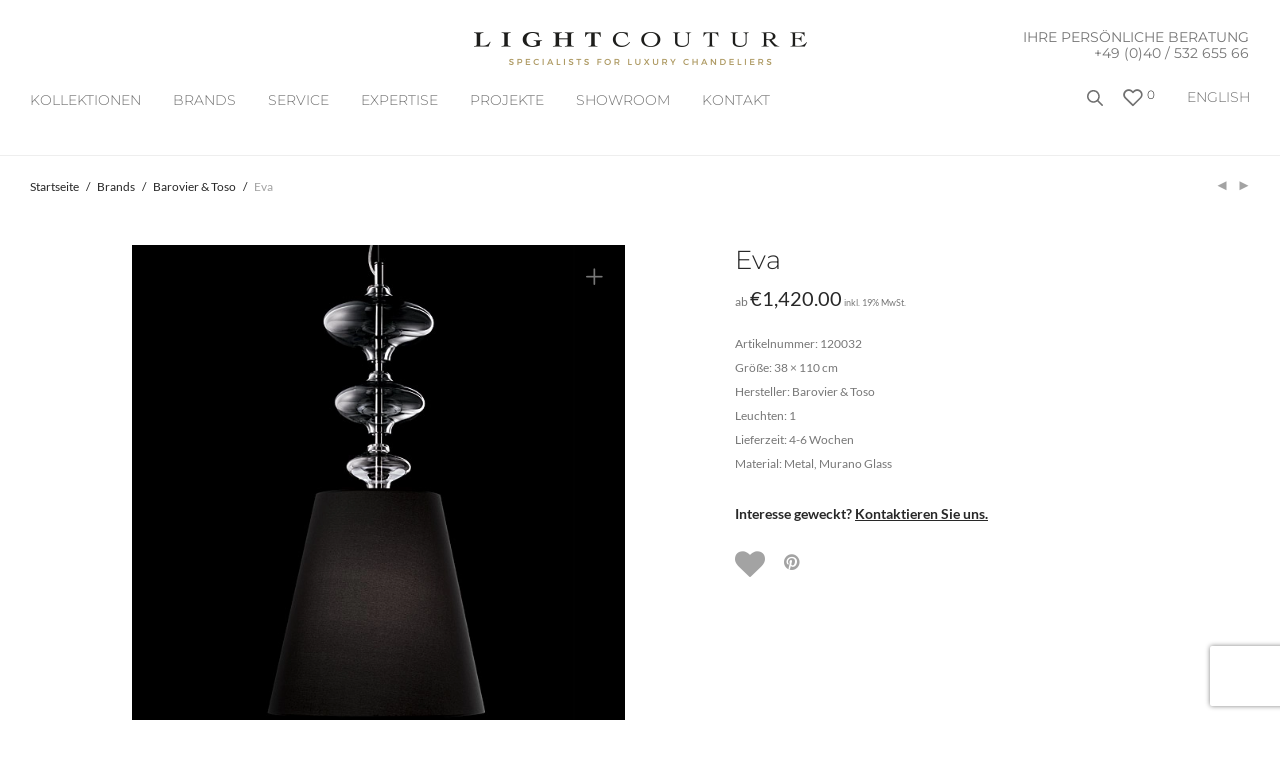

--- FILE ---
content_type: text/html; charset=UTF-8
request_url: https://www.thelightcouture.com/brands/barovier-toso/eva-120032/
body_size: 25083
content:
<!DOCTYPE html><html lang="de-DE"        class="footer-sticky-1"><head>  <script type="text/javascript">var _smartsupp = _smartsupp || {};
        _smartsupp.key = '9c3a1a3125336f9a8754d34807f9cb9a1cdb1393';
        window.smartsupp||(function(d) {
            var s,c,o=smartsupp=function(){ o._.push(arguments)};o._=[];
            s=d.getElementsByTagName('script')[0];c=d.createElement('script');
            c.type='text/javascript';c.charset='utf-8';c.async=true;
            c.src='https://www.smartsuppchat.com/loader.js?';s.parentNode.insertBefore(c,s);
        })(document);</script> <script>if (window.location.href.indexOf("https://www.thelightcouture.com/en/") > -1) { //choose URL
            smartsupp('language', 'en'); //set EN language
        } else {
            smartsupp('language', 'de'); // set DE language
        }</script> <meta charset="UTF-8"><meta name="viewport" content="width=device-width, initial-scale=1.0, maximum-scale=1.0, user-scalable=no"><meta name="p:domain_verify" content="06f937ad3a401cbfaee38800f8f36d9e"/><link rel="profile" href="http://gmpg.org/xfn/11"><link rel="pingback" href="https://www.thelightcouture.com/xmlrpc.php"><link media="all" href="https://www.thelightcouture.com/wp-content/cache/autoptimize/css/autoptimize_0653dd2e14b6d183e67366a5ef1de631.css" rel="stylesheet"><title>Eva &#8211; Thelightcouture</title><meta name='robots' content='max-image-preview:large' /><link rel="alternate" hreflang="de" href="https://www.thelightcouture.com/brands/barovier-toso/eva-120032/" /><link rel="alternate" hreflang="en" href="https://www.thelightcouture.com/en/brands/barovier-toso/eva/" /><link rel="alternate" hreflang="x-default" href="https://www.thelightcouture.com/brands/barovier-toso/eva-120032/" /><link rel="alternate" type="application/rss+xml" title="Thelightcouture &raquo; Feed" href="https://www.thelightcouture.com/feed/" /><link rel="alternate" type="application/rss+xml" title="Thelightcouture &raquo; Kommentar-Feed" href="https://www.thelightcouture.com/comments/feed/" /> <script type='text/javascript' id='pinterest-version-script'>console.log('PixelYourSite Pinterest version 6.1.1');</script> <link rel="alternate" title="oEmbed (JSON)" type="application/json+oembed" href="https://www.thelightcouture.com/wp-json/oembed/1.0/embed?url=https%3A%2F%2Fwww.thelightcouture.com%2Fbrands%2Fbarovier-toso%2Feva-120032%2F" /><link rel="alternate" title="oEmbed (XML)" type="text/xml+oembed" href="https://www.thelightcouture.com/wp-json/oembed/1.0/embed?url=https%3A%2F%2Fwww.thelightcouture.com%2Fbrands%2Fbarovier-toso%2Feva-120032%2F&#038;format=xml" /> <script type="text/javascript" src="https://www.thelightcouture.com/wp-includes/js/jquery/jquery.min.js?ver=3.7.1" id="jquery-core-js"></script> <script type="text/javascript" id="wc-single-product-js-extra">var wc_single_product_params = {"i18n_required_rating_text":"Bitte w\u00e4hle eine Bewertung","i18n_rating_options":["1 von 5\u00a0Sternen","2 von 5\u00a0Sternen","3 von 5\u00a0Sternen","4 von 5\u00a0Sternen","5 von 5\u00a0Sternen"],"i18n_product_gallery_trigger_text":"Bildergalerie im Vollbildmodus anzeigen","review_rating_required":"yes","flexslider":{"rtl":false,"animation":"fade","smoothHeight":false,"directionNav":true,"controlNav":"thumbnails","slideshow":false,"animationSpeed":300,"animationLoop":false,"allowOneSlide":false},"zoom_enabled":"","zoom_options":[],"photoswipe_enabled":"1","photoswipe_options":{"shareEl":true,"closeOnScroll":false,"history":false,"hideAnimationDuration":0,"showAnimationDuration":0,"showHideOpacity":true,"bgOpacity":1,"loop":false,"closeOnVerticalDrag":false,"barsSize":{"top":0,"bottom":0},"tapToClose":true,"tapToToggleControls":false,"shareButtons":[{"id":"facebook","label":"Share on Facebook","url":"https://www.facebook.com/sharer/sharer.php?u={{url}}"},{"id":"twitter","label":"Tweet","url":"https://twitter.com/intent/tweet?text={{text}}&url={{url}}"},{"id":"pinterest","label":"Pin it","url":"http://www.pinterest.com/pin/create/button/?url={{url}}&media={{image_url}}&description={{text}}"},{"id":"download","label":"Download image","url":"{{raw_image_url}}","download":true}]},"flexslider_enabled":"1"};
//# sourceURL=wc-single-product-js-extra</script> <script type="text/javascript" id="woocommerce-js-extra">var woocommerce_params = {"ajax_url":"/wp-admin/admin-ajax.php","wc_ajax_url":"/?wc-ajax=%%endpoint%%","i18n_password_show":"Passwort anzeigen","i18n_password_hide":"Passwort verbergen"};
//# sourceURL=woocommerce-js-extra</script> <script></script><link rel="https://api.w.org/" href="https://www.thelightcouture.com/wp-json/" /><link rel="alternate" title="JSON" type="application/json" href="https://www.thelightcouture.com/wp-json/wp/v2/product/6570" /><link rel="EditURI" type="application/rsd+xml" title="RSD" href="https://www.thelightcouture.com/xmlrpc.php?rsd" /><meta name="generator" content="WordPress 6.9" /><meta name="generator" content="WooCommerce 10.0.5" /><link rel="canonical" href="https://www.thelightcouture.com/brands/barovier-toso/eva-120032/" /><link rel='shortlink' href='https://www.thelightcouture.com/?p=6570' /><meta name="generator" content="WPML ver:4.7.6 stt:1,3;" /> <script>document.createElement( "picture" );if(!window.HTMLPictureElement && document.addEventListener) {window.addEventListener("DOMContentLoaded", function() {var s = document.createElement("script");s.src = "https://www.thelightcouture.com/wp-content/plugins/webp-express/js/picturefill.min.js";document.body.appendChild(s);});}</script>  <script>function gtag_report_conversion(url) {
            var callback = function() {
                if (typeof(url) != 'undefined') {
                    window.location = url;
                }
            };
            gtag('event', 'conversion', {
                'send_to': 'AW-981750957/UMUiCPawjeIBEK2pkdQD',
                'event_callback': callback
            });
            return false;
        }</script> <link rel="preload" as="font" type="font/ttf" href="https://www.thelightcouture.com/wp-content/themes/savoy/assets/css/font-icons/theme-icons/fonts/nm-font.ttf?cbvdm0" crossorigin="anonymous"> <noscript><style>.woocommerce-product-gallery{ opacity: 1 !important; }</style></noscript><meta name="generator" content="Powered by WPBakery Page Builder - drag and drop page builder for WordPress."/><link rel="icon" href="https://www.thelightcouture.com/wp-content/uploads/2020/09/favicon.png" sizes="32x32" /><link rel="icon" href="https://www.thelightcouture.com/wp-content/uploads/2020/09/favicon.png" sizes="192x192" /><link rel="apple-touch-icon" href="https://www.thelightcouture.com/wp-content/uploads/2020/09/favicon.png" /><meta name="msapplication-TileImage" content="https://www.thelightcouture.com/wp-content/uploads/2020/09/favicon.png" /> <noscript><style>.wpb_animate_when_almost_visible { opacity: 1; }</style></noscript><noscript><style id="rocket-lazyload-nojs-css">.rll-youtube-player, [data-lazy-src]{display:none !important;}</style></noscript></head><body data-cmplz=2 class="wp-singular product-template-default single single-product postid-6570 wp-theme-savoy wp-child-theme-in-solution theme-savoy woocommerce woocommerce-page woocommerce-no-js nm-page-load-transition-0 nm-preload header-fixed header-mobile-alt header-border-1 widget-panel-dark wpb-js-composer js-comp-ver-8.5 vc_responsive"><div class="nm-page-overflow"><div class="nm-page-wrap"><div class="nm-page-wrap-inner"><div id="nm-header-placeholder" class="nm-header-placeholder"></div><header id="nm-header" class="nm-header stacked-logo-centered resize-on-scroll clear"><div class="nm-header-inner"><div class="nm-header-row nm-row"><div class="nm-header-col col-xs-12"><div class="nm-header-logo"> <a href="https://www.thelightcouture.com/"> <img src="data:image/svg+xml,%3Csvg%20xmlns='http://www.w3.org/2000/svg'%20viewBox='0%200%200%200'%3E%3C/svg%3E" class="nm-logo" alt="Thelightcouture" data-lazy-src="https://www.thelightcouture.com/wp-content/uploads/2020/08/logo_333x16_mU_groß.png"><noscript><img src="https://www.thelightcouture.com/wp-content/uploads/2020/08/logo_333x16_mU_groß.png" class="nm-logo" alt="Thelightcouture"></noscript> </a></div><div class="header-phone"> IHRE PERSÖNLICHE BERATUNG<br/> <a href="tel:+494053265566" style="color: #777 !important; font-size: 14px !important;">+49 (0)40 / 532 655 66</a></div><nav class="nm-main-menu"><ul id="nm-main-menu-ul" class="nm-menu"><li id="menu-item-16394" class="menu-collections-2col menu-item menu-item-type-post_type menu-item-object-page menu-item-has-children menu-item-16394"><a href="https://www.thelightcouture.com/collections/">Kollektionen</a><ul class="sub-menu"><li id="menu-item-33213" class="menu-heading menu-item menu-item-type-post_type menu-item-object-page menu-item-33213"><a href="https://www.thelightcouture.com/brands/">STILE</a></li><li id="menu-item-11918" class="menu-item menu-item-type-taxonomy menu-item-object-product_cat menu-item-11918"><a href="https://www.thelightcouture.com/collections/art-design/">Art &amp; Design</a></li><li id="menu-item-22875" class="menu-item menu-item-type-taxonomy menu-item-object-product_cat menu-item-22875"><a href="https://www.thelightcouture.com/custom-beleuchtung/">Custom-made</a></li><li id="menu-item-11936" class="menu-item menu-item-type-taxonomy menu-item-object-product_cat menu-item-11936"><a href="https://www.thelightcouture.com/collections/deckenleuchter/">Deckenleuchter</a></li><li id="menu-item-15827" class="menu-item menu-item-type-taxonomy menu-item-object-product_cat menu-item-15827"><a href="https://www.thelightcouture.com/collections/empire/">Empire/ Korblüster</a></li><li id="menu-item-16454" class="menu-item menu-item-type-taxonomy menu-item-object-product_cat menu-item-16454"><a href="https://www.thelightcouture.com/collections/florentiner/">Florentiner</a></li><li id="menu-item-11927" class="menu-item menu-item-type-taxonomy menu-item-object-product_cat menu-item-11927"><a href="https://www.thelightcouture.com/collections/fruechte-und-blueten/">Früchte &amp; Blüten</a></li><li id="menu-item-11926" class="menu-item menu-item-type-taxonomy menu-item-object-product_cat menu-item-11926"><a href="https://www.thelightcouture.com/collections/klassisch-antik/">Klassisch-Antik</a></li><li id="menu-item-11919" class="menu-item menu-item-type-taxonomy menu-item-object-product_cat menu-item-11919"><a href="https://www.thelightcouture.com/collections/kristall-glamour/">Kristall Glamour</a></li><li id="menu-item-11928" class="menu-item menu-item-type-taxonomy menu-item-object-product_cat menu-item-11928"><a href="https://www.thelightcouture.com/collections/kristall-kronleuchter/">Kristall</a></li><li id="menu-item-11939" class="menu-item menu-item-type-taxonomy menu-item-object-product_cat menu-item-11939"><a href="https://www.thelightcouture.com/collections/laternen/">Laternen</a></li><li id="menu-item-11932" class="menu-item menu-item-type-taxonomy menu-item-object-product_cat menu-item-11932"><a href="https://www.thelightcouture.com/collections/maria-theresia/">Maria Theresia</a></li><li id="menu-item-11925" class="menu-item menu-item-type-taxonomy menu-item-object-product_cat menu-item-11925"><a href="https://www.thelightcouture.com/collections/mid-century-modern/">Mid-Century Modern</a></li><li id="menu-item-11920" class="menu-item menu-item-type-taxonomy menu-item-object-product_cat menu-item-11920"><a href="https://www.thelightcouture.com/collections/modernes-design/">Modernes Design</a></li><li id="menu-item-11921" class="menu-item menu-item-type-taxonomy menu-item-object-product_cat menu-item-11921"><a href="https://www.thelightcouture.com/collections/murano-kronleuchter/">Murano</a></li><li id="menu-item-11935" class="menu-item menu-item-type-taxonomy menu-item-object-product_cat menu-item-11935"><a href="https://www.thelightcouture.com/collections/orientalisch-asiatisch/">Orientalisch &amp; Asiatisch</a></li><li id="menu-item-16875" class="menu-item menu-item-type-taxonomy menu-item-object-product_cat menu-item-16875"><a href="https://www.thelightcouture.com/porzellanleuchter/">Porzellan</a></li><li id="menu-item-24758" class="menu-item menu-item-type-taxonomy menu-item-object-product_cat menu-item-24758"><a href="https://www.thelightcouture.com/technisches-design/">Technisches Design</a></li><li id="menu-item-11940" class="menu-item menu-item-type-taxonomy menu-item-object-product_cat menu-item-11940"><a href="https://www.thelightcouture.com/collections/lifts/">Lifts</a></li><li id="menu-item-33214" class="menu-heading menu-item menu-item-type-post_type menu-item-object-page menu-item-33214"><a href="https://www.thelightcouture.com/brands/">RÄUME</a></li><li id="menu-item-11933" class="menu-item menu-item-type-taxonomy menu-item-object-product_cat menu-item-11933"><a href="https://www.thelightcouture.com/collections/hotel-und-grosse-leuchter/">Hotel und Grosse Leuchter</a></li><li id="menu-item-11934" class="menu-item menu-item-type-taxonomy menu-item-object-product_cat menu-item-11934"><a href="https://www.thelightcouture.com/collections/singel-pendelleuchten/">Pendelleuchten</a></li><li id="menu-item-11937" class="menu-item menu-item-type-taxonomy menu-item-object-product_cat menu-item-11937"><a href="https://www.thelightcouture.com/collections/tisch-stehleuchten/">Tisch &amp; Stehleuchten</a></li><li id="menu-item-11924" class="menu-item menu-item-type-taxonomy menu-item-object-product_cat menu-item-11924"><a href="https://www.thelightcouture.com/collections/laenglicher-tischleuchter/">Länglicher Tischleuchter</a></li><li id="menu-item-11931" class="menu-item menu-item-type-taxonomy menu-item-object-product_cat menu-item-11931"><a href="https://www.thelightcouture.com/collections/treppenhaus-leuchter/">Treppenhaus Leuchter</a></li><li id="menu-item-11938" class="menu-item menu-item-type-taxonomy menu-item-object-product_cat menu-item-has-children menu-item-11938"><a href="https://www.thelightcouture.com/collections/wandleuchter/">Wandleuchter</a><ul class="sub-menu"><li id="menu-item-30403" class="menu-item menu-item-type-taxonomy menu-item-object-product_cat menu-item-30403"><a href="https://www.thelightcouture.com/collections/wandleuchter/klassisch/">Klassisch</a></li><li id="menu-item-30404" class="menu-item menu-item-type-taxonomy menu-item-object-product_cat menu-item-30404"><a href="https://www.thelightcouture.com/modern-2/">Contemporary Design</a></li></ul></li><li id="menu-item-17082" class="bold menu-item menu-item-type-taxonomy menu-item-object-product_cat menu-item-17082"><a href="https://www.thelightcouture.com/collections/sale-auf-lager/">SALE</a></li></ul></li><li id="menu-item-6016" class="sub-menu-columns menu-item menu-item-type-taxonomy menu-item-object-product_cat current-product-ancestor menu-item-has-children menu-item-6016"><a href="https://www.thelightcouture.com/brands/">BRANDS</a><ul class="sub-menu"><li id="menu-item-12668" class="menu-item menu-item-type-taxonomy menu-item-object-product_cat menu-item-12668"><a href="https://www.thelightcouture.com/brands/artelier-c/">ARTelier C</a></li><li id="menu-item-11945" class="menu-item menu-item-type-taxonomy menu-item-object-product_cat menu-item-11945"><a href="https://www.thelightcouture.com/brands/baccarat/">Baccarat</a></li><li id="menu-item-11946" class="menu-item menu-item-type-taxonomy menu-item-object-product_cat current-product-ancestor current-menu-parent current-product-parent menu-item-11946"><a href="https://www.thelightcouture.com/brands/barovier-toso/">Barovier &amp; Toso</a></li><li id="menu-item-11947" class="menu-item menu-item-type-taxonomy menu-item-object-product_cat menu-item-11947"><a href="https://www.thelightcouture.com/brands/brand-van-egmond/">Brand Van Egmond</a></li><li id="menu-item-11949" class="menu-item menu-item-type-taxonomy menu-item-object-product_cat menu-item-11949"><a href="https://www.thelightcouture.com/brands/dotzauer/">Dotzauer</a></li><li id="menu-item-11950" class="menu-item menu-item-type-taxonomy menu-item-object-product_cat menu-item-11950"><a href="https://www.thelightcouture.com/brands/faustig/">Faustig</a></li><li id="menu-item-11951" class="menu-item menu-item-type-taxonomy menu-item-object-product_cat menu-item-11951"><a href="https://www.thelightcouture.com/brands/ilfari/">Ilfari</a></li><li id="menu-item-11952" class="menu-item menu-item-type-taxonomy menu-item-object-product_cat menu-item-11952"><a href="https://www.thelightcouture.com/brands/italamp/">Italamp</a></li><li id="menu-item-11953" class="menu-item menu-item-type-taxonomy menu-item-object-product_cat menu-item-11953"><a href="https://www.thelightcouture.com/brands/jacco-maris/">Jacco Maris</a></li><li id="menu-item-11954" class="menu-item menu-item-type-taxonomy menu-item-object-product_cat menu-item-11954"><a href="https://www.thelightcouture.com/brands/lladro/">Lladro</a></li><li id="menu-item-11955" class="menu-item menu-item-type-taxonomy menu-item-object-product_cat menu-item-11955"><a href="https://www.thelightcouture.com/brands/lu-murano/">Lu Murano</a></li><li id="menu-item-18572" class="menu-item menu-item-type-taxonomy menu-item-object-product_cat menu-item-18572"><a href="https://www.thelightcouture.com/multiforme/">Multiforme</a></li><li id="menu-item-11958" class="menu-item menu-item-type-taxonomy menu-item-object-product_cat menu-item-11958"><a href="https://www.thelightcouture.com/brands/officina-luce/">Officina Luce</a></li><li id="menu-item-21194" class="menu-item menu-item-type-taxonomy menu-item-object-product_cat menu-item-21194"><a href="https://www.thelightcouture.com/patrizia-garganti/">Patrizia Garganti</a></li><li id="menu-item-11959" class="menu-item menu-item-type-taxonomy menu-item-object-product_cat menu-item-11959"><a href="https://www.thelightcouture.com/brands/pieter-adam-lighting/">Pieter Adam Lighting</a></li><li id="menu-item-11960" class="menu-item menu-item-type-taxonomy menu-item-object-product_cat menu-item-11960"><a href="https://www.thelightcouture.com/brands/saint-louis/">Saint Louis</a></li><li id="menu-item-11961" class="menu-item menu-item-type-taxonomy menu-item-object-product_cat menu-item-11961"><a href="https://www.thelightcouture.com/brands/schonbek/">Schonbek</a></li><li id="menu-item-11962" class="menu-item menu-item-type-taxonomy menu-item-object-product_cat menu-item-11962"><a href="https://www.thelightcouture.com/brands/serip/">Serip</a></li><li id="menu-item-11963" class="menu-item menu-item-type-taxonomy menu-item-object-product_cat menu-item-11963"><a href="https://www.thelightcouture.com/brands/swarovski/">Swarovski</a></li><li id="menu-item-11964" class="menu-item menu-item-type-taxonomy menu-item-object-product_cat menu-item-11964"><a href="https://www.thelightcouture.com/brands/terzani/">Terzani</a></li><li id="menu-item-11944" class="menu-item menu-item-type-taxonomy menu-item-object-product_cat menu-item-11944"><a href="https://www.thelightcouture.com/brands/willowlamp/">Willowlamp</a></li><li id="menu-item-14781" class="menu-item menu-item-type-taxonomy menu-item-object-product_cat menu-item-14781"><a href="https://www.thelightcouture.com/brands/zavadski/">Zavadski</a></li><li id="menu-item-11966" class="menu-item menu-item-type-taxonomy menu-item-object-product_cat menu-item-11966"><a href="https://www.thelightcouture.com/brands/zonca/">Zonca</a></li></ul></li><li id="menu-item-170" class="menu-item menu-item-type-post_type menu-item-object-page menu-item-170"><a href="https://www.thelightcouture.com/service/">SERVICE</a></li><li id="menu-item-174" class="menu-item menu-item-type-post_type menu-item-object-page menu-item-has-children menu-item-174"><a href="https://www.thelightcouture.com/expertise/">EXPERTISE</a><ul class="sub-menu"><li id="menu-item-17743" class="menu-item menu-item-type-post_type menu-item-object-page menu-item-17743"><a href="https://www.thelightcouture.com/gisateam/">GISA &#038; TEAM</a></li><li id="menu-item-27558" class="menu-item menu-item-type-post_type menu-item-object-page menu-item-27558"><a href="https://www.thelightcouture.com/kronleuchter-reinigung/">KRONLEUCHTER REINIGUNG</a></li><li id="menu-item-13538" class="menu-item menu-item-type-post_type menu-item-object-robo_gallery_table menu-item-13538"><a href="https://www.thelightcouture.com/gallery/in-der-presse/">PRESSE</a></li><li id="menu-item-15364" class="menu-item menu-item-type-post_type menu-item-object-page menu-item-15364"><a href="https://www.thelightcouture.com/press-login/">PRESS-LOGIN</a></li></ul></li><li id="menu-item-16381" class="menu-item menu-item-type-post_type menu-item-object-page menu-item-has-children menu-item-16381"><a href="https://www.thelightcouture.com/referenzen/">Projekte</a><ul class="sub-menu"><li id="menu-item-16393" class="menu-item menu-item-type-post_type menu-item-object-page menu-item-16393"><a href="https://www.thelightcouture.com/commercial/">COMMERCIAL</a></li><li id="menu-item-16392" class="menu-item menu-item-type-post_type menu-item-object-page menu-item-16392"><a href="https://www.thelightcouture.com/residential/">RESIDENTIAL</a></li></ul></li><li id="menu-item-16525" class="menu-item menu-item-type-post_type menu-item-object-page menu-item-16525"><a href="https://www.thelightcouture.com/showroom/">Showroom</a></li><li id="menu-item-16391" class="menu-item menu-item-type-post_type menu-item-object-page menu-item-16391"><a href="https://www.thelightcouture.com/kontakt/">Kontakt</a></li></ul></nav><nav class="nm-right-menu"><ul id="nm-right-menu-ul" class="nm-menu"><li id="menu-item-wpml-ls-218-en" class="menu-item wpml-ls-slot-218 wpml-ls-item wpml-ls-item-en wpml-ls-menu-item wpml-ls-first-item wpml-ls-last-item menu-item-type-wpml_ls_menu_item menu-item-object-wpml_ls_menu_item menu-item-wpml-ls-218-en"><a href="https://www.thelightcouture.com/en/brands/barovier-toso/eva/" title="Wechseln zu English"><span class="wpml-ls-native" lang="en">English</span></a></li><li class="nm-menu-search menu-item"><div  class="dgwt-wcas-search-wrapp dgwt-wcas-has-submit woocommerce dgwt-wcas-style-pirx js-dgwt-wcas-layout-icon dgwt-wcas-layout-icon js-dgwt-wcas-mobile-overlay-enabled"> <svg class="dgwt-wcas-loader-circular dgwt-wcas-icon-preloader" viewBox="25 25 50 50"> <circle class="dgwt-wcas-loader-circular-path" cx="50" cy="50" r="20" fill="none"
 stroke-miterlimit="10"/> </svg> <a href="#"  class="dgwt-wcas-search-icon js-dgwt-wcas-search-icon-handler" aria-label="Open search bar"> <svg class="dgwt-wcas-ico-magnifier-handler" xmlns="http://www.w3.org/2000/svg" width="18" height="18" viewBox="0 0 18 18"> <path  d=" M 16.722523,17.901412 C 16.572585,17.825208 15.36088,16.670476 14.029846,15.33534 L 11.609782,12.907819 11.01926,13.29667 C 8.7613237,14.783493 5.6172703,14.768302 3.332423,13.259528 -0.07366363,11.010358 -1.0146502,6.5989684 1.1898146,3.2148776
 1.5505179,2.6611594 2.4056498,1.7447266 2.9644271,1.3130497 3.4423015,0.94387379 4.3921825,0.48568469 5.1732652,0.2475835 5.886299,0.03022609 6.1341883,0 7.2037391,0 8.2732897,0 8.521179,0.03022609 9.234213,0.2475835 c 0.781083,0.23810119 1.730962,0.69629029 2.208837,1.0654662
 0.532501,0.4113763 1.39922,1.3400096 1.760153,1.8858877 1.520655,2.2998531 1.599025,5.3023778 0.199549,7.6451086 -0.208076,0.348322 -0.393306,0.668209 -0.411622,0.710863 -0.01831,0.04265 1.065556,1.18264 2.408603,2.533307 1.343046,1.350666 2.486621,2.574792 2.541278,2.720279 0.282475,0.7519
 -0.503089,1.456506 -1.218488,1.092917 z M 8.4027892,12.475062 C 9.434946,12.25579 10.131043,11.855461 10.99416,10.984753 11.554519,10.419467 11.842507,10.042366 12.062078,9.5863882 12.794223,8.0659672 12.793657,6.2652398 12.060578,4.756293 11.680383,3.9737304 10.453587,2.7178427
 9.730569,2.3710306 8.6921295,1.8729196 8.3992147,1.807606 7.2037567,1.807606 6.0082984,1.807606 5.7153841,1.87292 4.6769446,2.3710306 3.9539263,2.7178427 2.7271301,3.9737304 2.3469352,4.756293 1.6138384,6.2652398 1.6132726,8.0659672 2.3454252,9.5863882 c 0.4167354,0.8654208 1.5978784,2.0575608
 2.4443766,2.4671358 1.0971012,0.530827 2.3890403,0.681561 3.6130134,0.421538 z
 "/> </svg> </a><div class="dgwt-wcas-search-icon-arrow"></div><form class="dgwt-wcas-search-form" role="search" action="https://www.thelightcouture.com/" method="get"><div class="dgwt-wcas-sf-wrapp"> <label class="screen-reader-text"
 for="dgwt-wcas-search-input-1">Products search</label> <input id="dgwt-wcas-search-input-1"
 type="search"
 class="dgwt-wcas-search-input"
 name="s"
 value=""
 placeholder="Search for products..."
 autocomplete="off"
 /><div class="dgwt-wcas-preloader"></div><div class="dgwt-wcas-voice-search"></div> <button type="submit"
 aria-label="Search"
 class="dgwt-wcas-search-submit"> <svg class="dgwt-wcas-ico-magnifier" xmlns="http://www.w3.org/2000/svg" width="18" height="18" viewBox="0 0 18 18"> <path  d=" M 16.722523,17.901412 C 16.572585,17.825208 15.36088,16.670476 14.029846,15.33534 L 11.609782,12.907819 11.01926,13.29667 C 8.7613237,14.783493 5.6172703,14.768302 3.332423,13.259528 -0.07366363,11.010358 -1.0146502,6.5989684 1.1898146,3.2148776
 1.5505179,2.6611594 2.4056498,1.7447266 2.9644271,1.3130497 3.4423015,0.94387379 4.3921825,0.48568469 5.1732652,0.2475835 5.886299,0.03022609 6.1341883,0 7.2037391,0 8.2732897,0 8.521179,0.03022609 9.234213,0.2475835 c 0.781083,0.23810119 1.730962,0.69629029 2.208837,1.0654662
 0.532501,0.4113763 1.39922,1.3400096 1.760153,1.8858877 1.520655,2.2998531 1.599025,5.3023778 0.199549,7.6451086 -0.208076,0.348322 -0.393306,0.668209 -0.411622,0.710863 -0.01831,0.04265 1.065556,1.18264 2.408603,2.533307 1.343046,1.350666 2.486621,2.574792 2.541278,2.720279 0.282475,0.7519
 -0.503089,1.456506 -1.218488,1.092917 z M 8.4027892,12.475062 C 9.434946,12.25579 10.131043,11.855461 10.99416,10.984753 11.554519,10.419467 11.842507,10.042366 12.062078,9.5863882 12.794223,8.0659672 12.793657,6.2652398 12.060578,4.756293 11.680383,3.9737304 10.453587,2.7178427
 9.730569,2.3710306 8.6921295,1.8729196 8.3992147,1.807606 7.2037567,1.807606 6.0082984,1.807606 5.7153841,1.87292 4.6769446,2.3710306 3.9539263,2.7178427 2.7271301,3.9737304 2.3469352,4.756293 1.6138384,6.2652398 1.6132726,8.0659672 2.3454252,9.5863882 c 0.4167354,0.8654208 1.5978784,2.0575608
 2.4443766,2.4671358 1.0971012,0.530827 2.3890403,0.681561 3.6130134,0.421538 z
 "/> </svg> </button> <input type="hidden" name="post_type" value="product"/> <input type="hidden" name="dgwt_wcas" value="1"/> <input type="hidden" name="lang" value="de"/></div></form></div></li><li class="nm-menu-wishlist menu-item"><a href="https://www.thelightcouture.com/wunschliste/"><i class="nm-font nm-font-heart-outline menuItemWishlist"></i> <span class="nm-menu-wishlist-count is-zero">0</span></a></li><li class="nm-menu-offscreen menu-item"> <span class="nm-menu-cart-count count nm-count-zero">0</span> <a href="#" id="nm-mobile-menu-button" class="clicked"><div class="nm-menu-icon"><span class="line-1"></span><span class="line-2"></span><span class="line-3"></span></div></a></li></ul></nav></div></div></div></header><div id="nm-header-search"> <a href="#" id="nm-header-search-close" class="nm-font nm-font-close2"></a><div class="nm-header-search-wrap"><div class="nm-row"><div class="col-xs-12"><form id="nm-header-search-form" role="search" method="get" action="https://www.thelightcouture.com/"> <i class="nm-font nm-font-search"></i> <input type="text" id="nm-header-search-input" autocomplete="off" value="" name="s" placeholder="Produkte suchen" /> <input type="hidden" name="post_type" value="product" /></form><div id="nm-search-suggestions"><div class="nm-search-suggestions-inner"><div id="nm-search-suggestions-notice"> <span class="txt-press-enter">press <u>Enter</u> to search</span> <span class="txt-has-results">Showing all results:</span> <span class="txt-no-results">Keine Produkte gefunden.</span></div><ul id="nm-search-suggestions-product-list" class="block-grid-single-row xsmall-block-grid-1 small-block-grid-1 medium-block-grid-5 large-block-grid-6"></ul></div></div></div></div></div></div><div class="woocommerce-notices-wrapper"></div><div id="product-6570" class="nm-single-product layout-default gallery-col-6 summary-col-6 thumbnails-vertical no-bg-color product type-product post-6570 status-publish first instock product_cat-barovier-toso has-post-thumbnail taxable shipping-taxable purchasable product-type-simple"><div class="nm-single-product-bg clear"><div class="nm-single-product-top"><div class="nm-row"><div class="col-xs-9"><nav id="nm-breadcrumb" class="woocommerce-breadcrumb" itemprop="breadcrumb"><a href="https://www.thelightcouture.com">Startseite</a><span class="delimiter">/</span><a href="https://www.thelightcouture.com/brands/">Brands</a><span class="delimiter">/</span><a href="https://www.thelightcouture.com/brands/barovier-toso/">Barovier &amp; Toso</a><span class="delimiter">/</span>Eva</nav></div><div class="col-xs-3"><div class="nm-single-product-menu"> <a href="https://www.thelightcouture.com/brands/barovier-toso/exagon-120033/" rel="next"><i class="nm-font nm-font-media-play flip"></i></a><a href="https://www.thelightcouture.com/collections/tisch-stehleuchten/eva-120031/" rel="prev"><i class="nm-font nm-font-media-play"></i></a></div></div></div></div><div id="nm-shop-notices-wrap"></div><div class="nm-single-product-showcase"><div class="nm-single-product-summary-row nm-row"><div class="nm-single-product-summary-col col-xs-12"><div class="woocommerce-product-gallery woocommerce-product-gallery--with-images woocommerce-product-gallery--columns-4 images lightbox-enabled" data-columns="4" style="opacity: 0; transition: opacity .25s ease-in-out;"><figure class="woocommerce-product-gallery__wrapper"><div data-thumb="https://www.thelightcouture.com/wp-content/uploads/2020/08/BT-eva_7057_ic_nn-100x100.jpg" data-thumb-alt="Eva" data-thumb-srcset="https://www.thelightcouture.com/wp-content/uploads/2020/08/BT-eva_7057_ic_nn-100x100.jpg 100w, https://www.thelightcouture.com/wp-content/uploads/2020/08/BT-eva_7057_ic_nn-300x300.jpg 300w, https://www.thelightcouture.com/wp-content/uploads/2020/08/BT-eva_7057_ic_nn-150x150.jpg 150w, https://www.thelightcouture.com/wp-content/uploads/2020/08/BT-eva_7057_ic_nn.jpg 620w"  data-thumb-sizes="(max-width: 100px) 100vw, 100px" class="woocommerce-product-gallery__image"><a href="https://www.thelightcouture.com/wp-content/uploads/2020/08/BT-eva_7057_ic_nn.jpg"><img width="620" height="620" src="https://www.thelightcouture.com/wp-content/uploads/2020/08/BT-eva_7057_ic_nn.jpg" class="wp-post-image" alt="Eva" data-caption="" data-src="https://www.thelightcouture.com/wp-content/uploads/2020/08/BT-eva_7057_ic_nn.jpg" data-large_image="https://www.thelightcouture.com/wp-content/uploads/2020/08/BT-eva_7057_ic_nn.jpg" data-large_image_width="620" data-large_image_height="620" decoding="async" fetchpriority="high" srcset="https://www.thelightcouture.com/wp-content/uploads/2020/08/BT-eva_7057_ic_nn.jpg 620w, https://www.thelightcouture.com/wp-content/uploads/2020/08/BT-eva_7057_ic_nn-100x100.jpg 100w, https://www.thelightcouture.com/wp-content/uploads/2020/08/BT-eva_7057_ic_nn-300x300.jpg 300w, https://www.thelightcouture.com/wp-content/uploads/2020/08/BT-eva_7057_ic_nn-150x150.jpg 150w" sizes="(max-width: 620px) 100vw, 620px" /></a></div></figure></div><div class="summary entry-summary"><div class="nm-product-summary-inner-col nm-product-summary-inner-col-1"><h1 class="product_title entry-title">Eva</h1><p class="price">ab <span class="woocommerce-Price-amount amount"><bdi><span class="woocommerce-Price-currencySymbol">&euro;</span>1,420.00</bdi></span> <small class="woocommerce-price-suffix">inkl. 19% MwSt.</small></p></div><div class="nm-product-summary-inner-col nm-product-summary-inner-col-2"><p><span>Artikelnummer: 120032</span><br/><span>Größe: 38 &times; 110 cm</span><br/><span>Hersteller: Barovier &amp; Toso</span><br/><span>Leuchten: 1</span><br/><span>Lieferzeit: 4-6 Wochen</span><br/><span>Material: Metal, Murano Glass</span><br/><meta name="title" content="Kaufen Sie  830 von"><meta name="description" content="Dieser  ist aus den folgenden Materialien gefertigt: Metall, Muranoglas."></p><a href="/kontakt/?subject=Produktanfrage: 120032" style="font-weight: bold; font-size: 14px">Interesse geweckt? <u>Kontaktieren Sie uns.</u></a><form class="cart" action="https://www.thelightcouture.com/brands/barovier-toso/eva-120032/" method="post" enctype='multipart/form-data'><div class="nm-quantity-wrap  qty-show"> <label>Anzahl</label> <label class="nm-qty-label-abbrev">Anz.</label><div class="quantity"><div class="nm-qty-minus nm-font nm-font-media-play flip"></div> <input
 type="number"
 id="quantity_696ede40ef9de"
 class="input-text qty text"
 step="1"
 min="1"
 max=""
 name="quantity"
 value="1"
 size="4"
 placeholder=""
 pattern="[0-9]*" /><div class="nm-qty-plus nm-font nm-font-media-play"></div></div></div> <button type="submit" name="add-to-cart" value="6570" class="nm-simple-add-to-cart-button single_add_to_cart_button button alt">In den Warenkorb</button></form><div class="nm-product-share-wrap has-share-buttons"><div class="nm-product-wishlist-button-wrap"> <a href="#" id="nm-wishlist-item-6570-button" class="nm-wishlist-button nm-wishlist-item-6570-button" data-product-id="6570" title="Zur Merkliste hinzufügen"><i class="nm-font nm-font-heart-o"></i></a></div><div class="nm-product-share"> <a href="//www.facebook.com/sharer.php?u=https://www.thelightcouture.com/brands/barovier-toso/eva-120032/" target="_blank" title="Share on Facebook"><i class="nm-font nm-font-facebook"></i></a><a href="//twitter.com/share?url=https://www.thelightcouture.com/brands/barovier-toso/eva-120032/" target="_blank" title="Share on Twitter"><i class="nm-font nm-font-twitter"></i></a><a href="//pinterest.com/pin/create/button/?url=https://www.thelightcouture.com/brands/barovier-toso/eva-120032/&amp;media=https://www.thelightcouture.com/wp-content/uploads/2020/08/BT-eva_7057_ic_nn.jpg&amp;description=Eva" target="_blank" title="Pin on Pinterest"><i class="nm-font nm-font-pinterest"></i></a></div></div></div></div></div></div></div></div><div class="woocommerce-tabs wc-tabs-wrapper"><div class="nm-product-tabs-col"><div class="nm-row"><div class="col-xs-12"><ul class="tabs wc-tabs" role="tablist"><li class="description_tab" id="tab-title-description" role="tab" aria-controls="tab-description"> <a href="#tab-description"> Beschreibung </a></li><li class="additional_information_tab" id="tab-title-additional_information" role="tab" aria-controls="tab-additional_information"> <a href="#tab-additional_information"> Zusätzliche Informationen </a></li></ul></div></div><div class="woocommerce-Tabs-panel woocommerce-Tabs-panel--description panel wc-tab" id="tab-description" role="tabpanel" aria-labelledby="tab-title-description"><div class="nm-row"><div class="col-xs-12"><div class="nm-tabs-panel-inner entry-content"><p>Die großen &#8222;hängenden&#8220; Ogiven sind ein Teil dieser aus Tisch-, Steh-und Hängelampen bestehenden Kollektion. Der Lüster kommt in verschiedenen Farben vor und Sie können auch aus verschiedenen Lampenschirmen wählen. Bitte zögern Sie nicht, uns für all Ihre Fragen zu kontaktieren. Katalog: S. Designer: Barovier &amp; Toso. Jahr: 2008. Erhältlich in den Farben: rosa, grau, violett. Farbtöne: weiß, schwarz.</p></div></div></div></div><div class="woocommerce-Tabs-panel woocommerce-Tabs-panel--additional_information panel wc-tab" id="tab-additional_information" role="tabpanel" aria-labelledby="tab-title-additional_information"><div class="nm-row"><div class="col-xs-12"><div class="nm-tabs-panel-inner"><div class="nm-additional-information-inner additional-information-text">Dieses Modell können wir Ihnen auch maßgeschneidert in Ihren gewünschten Farben, Größen oder mit weiteren Individualisierungen anbieten.<br/><a href="mailto:gisa@thelightcouture.com?subject=thelightcouture.com Anfrage: 120032">Wir freuen uns auf Ihre Nachricht!</a></div></div></div></div></div></div></div><div id="nm-product-meta" class="product_meta"><div class="nm-row"><div class="col-xs-12"> <span class="sku_wrapper">Artikelnummer: <span class="sku">120032</span></span> <span class="posted_in">Kategorie: <a href="https://www.thelightcouture.com/brands/barovier-toso/" rel="tag">Barovier &amp; Toso</a></span></div></div></div><section id="nm-related" class="related products"><div class="nm-row"><div class="col-xs-12"><h2>Ähnliche Produkte</h2><ul class="nm-products products xsmall-block-grid-2 small-block-grid-2 medium-block-grid-4 large-block-grid-4 grid-default layout-default"><li class="product type-product post-6575 status-publish first instock product_cat-barovier-toso has-post-thumbnail taxable shipping-taxable purchasable product-type-simple" data-product-id="6575"><div class="nm-shop-loop-product-wrap"><div class="nm-shop-loop-thumbnail"> <a href="https://www.thelightcouture.com/brands/barovier-toso/fez-120037/" class="nm-shop-loop-thumbnail-link woocommerce-LoopProduct-link"> <img src="https://www.thelightcouture.com/wp-content/themes/savoy/assets/img/placeholder.png" data-src="https://www.thelightcouture.com/wp-content/uploads/2020/08/BT-fez_5602_12_oo-400x533.jpg" data-srcset="" alt="" sizes="(max-width: 400px) 100vw, 400px" width="400" height="533" class="attachment-woocommerce_thumbnail size-woocommerce_thumbnail wp-post-image  lazyload" /> </a></div><div class="nm-shop-loop-details"> <a href="#" id="nm-wishlist-item-6575-button" class="nm-wishlist-button nm-wishlist-item-6575-button" data-product-id="6575" title="Zur Merkliste hinzufügen"><i class="nm-font nm-font-heart-o"></i></a><div class="nm-shop-loop-title-price"><h3 class="woocommerce-loop-product__title"><a href="https://www.thelightcouture.com/brands/barovier-toso/fez-120037/" class="nm-shop-loop-title-link woocommerce-LoopProduct-link">Fez</a></h3> <span class="price">ab <span class="woocommerce-Price-amount amount"><bdi><span class="woocommerce-Price-currencySymbol">&euro;</span>34,550.00</bdi></span> <small class="woocommerce-price-suffix">inkl. 19% MwSt.</small></span></div><div class="nm-shop-loop-actions"></div></div></div></li><li class="product type-product post-6596 status-publish instock product_cat-tisch-stehleuchten product_cat-barovier-toso has-post-thumbnail taxable shipping-taxable purchasable product-type-simple" data-product-id="6596"><div class="nm-shop-loop-product-wrap"><div class="nm-shop-loop-thumbnail"> <a href="https://www.thelightcouture.com/collections/tisch-stehleuchten/marta-120064/" class="nm-shop-loop-thumbnail-link woocommerce-LoopProduct-link"> <img src="https://www.thelightcouture.com/wp-content/themes/savoy/assets/img/placeholder.png" data-src="https://www.thelightcouture.com/wp-content/uploads/2020/08/BT-marta_5576_va_nn-400x533.jpg" data-srcset="" alt="" sizes="(max-width: 400px) 100vw, 400px" width="400" height="533" class="attachment-woocommerce_thumbnail size-woocommerce_thumbnail wp-post-image  lazyload" /> </a></div><div class="nm-shop-loop-details"> <a href="#" id="nm-wishlist-item-6596-button" class="nm-wishlist-button nm-wishlist-item-6596-button" data-product-id="6596" title="Zur Merkliste hinzufügen"><i class="nm-font nm-font-heart-o"></i></a><div class="nm-shop-loop-title-price"><h3 class="woocommerce-loop-product__title"><a href="https://www.thelightcouture.com/collections/tisch-stehleuchten/marta-120064/" class="nm-shop-loop-title-link woocommerce-LoopProduct-link">Marta Tischlampe</a></h3> <span class="price">ab <span class="woocommerce-Price-amount amount"><bdi><span class="woocommerce-Price-currencySymbol">&euro;</span>1,290.00</bdi></span> <small class="woocommerce-price-suffix">inkl. 19% MwSt.</small></span></div><div class="nm-shop-loop-actions"></div></div></div></li><li class="product type-product post-6576 status-publish instock product_cat-tisch-stehleuchten product_cat-barovier-toso has-post-thumbnail taxable shipping-taxable purchasable product-type-simple" data-product-id="6576"><div class="nm-shop-loop-product-wrap"><div class="nm-shop-loop-thumbnail"> <a href="https://www.thelightcouture.com/collections/tisch-stehleuchten/gallia-120038/" class="nm-shop-loop-thumbnail-link woocommerce-LoopProduct-link"> <img src="https://www.thelightcouture.com/wp-content/themes/savoy/assets/img/placeholder.png" data-src="https://www.thelightcouture.com/wp-content/uploads/2020/08/BT-gallia_5626_oo-400x533.jpg" data-srcset="" alt="" sizes="(max-width: 400px) 100vw, 400px" width="400" height="533" class="attachment-woocommerce_thumbnail size-woocommerce_thumbnail wp-post-image  lazyload" /> </a></div><div class="nm-shop-loop-details"> <a href="#" id="nm-wishlist-item-6576-button" class="nm-wishlist-button nm-wishlist-item-6576-button" data-product-id="6576" title="Zur Merkliste hinzufügen"><i class="nm-font nm-font-heart-o"></i></a><div class="nm-shop-loop-title-price"><h3 class="woocommerce-loop-product__title"><a href="https://www.thelightcouture.com/collections/tisch-stehleuchten/gallia-120038/" class="nm-shop-loop-title-link woocommerce-LoopProduct-link">Gallia</a></h3> <span class="price">ab <span class="woocommerce-Price-amount amount"><bdi><span class="woocommerce-Price-currencySymbol">&euro;</span>3,940.00</bdi></span> <small class="woocommerce-price-suffix">inkl. 19% MwSt.</small></span></div><div class="nm-shop-loop-actions"></div></div></div></li><li class="product type-product post-6571 status-publish last instock product_cat-treppenhaus-leuchter product_cat-barovier-toso has-post-thumbnail taxable shipping-taxable purchasable product-type-simple" data-product-id="6571"><div class="nm-shop-loop-product-wrap"><div class="nm-shop-loop-thumbnail"> <a href="https://www.thelightcouture.com/brands/barovier-toso/exagon-120033/" class="nm-shop-loop-thumbnail-link woocommerce-LoopProduct-link"> <img src="https://www.thelightcouture.com/wp-content/themes/savoy/assets/img/placeholder.png" data-src="https://www.thelightcouture.com/wp-content/uploads/2020/08/BT-exagon_7128_cc-400x533.jpg" data-srcset="" alt="" sizes="(max-width: 400px) 100vw, 400px" width="400" height="533" class="attachment-woocommerce_thumbnail size-woocommerce_thumbnail wp-post-image  lazyload" /> </a></div><div class="nm-shop-loop-details"> <a href="#" id="nm-wishlist-item-6571-button" class="nm-wishlist-button nm-wishlist-item-6571-button" data-product-id="6571" title="Zur Merkliste hinzufügen"><i class="nm-font nm-font-heart-o"></i></a><div class="nm-shop-loop-title-price"><h3 class="woocommerce-loop-product__title"><a href="https://www.thelightcouture.com/brands/barovier-toso/exagon-120033/" class="nm-shop-loop-title-link woocommerce-LoopProduct-link">Exagon</a></h3> <span class="price">ab <span class="woocommerce-Price-amount amount"><bdi><span class="woocommerce-Price-currencySymbol">&euro;</span>65,690.00</bdi></span> <small class="woocommerce-price-suffix">inkl. 19% MwSt.</small></span></div><div class="nm-shop-loop-actions"></div></div></div></li></ul></div></div></section></div></div></div><footer id="nm-footer" class="nm-footer"><div class="nm-footer-widgets has-border clearfix"><div class="nm-footer-widgets-inner"><div class="nm-row  nm-row-boxed"><div class="col-xs-12"><ul class="nm-footer-block-grid xsmall-block-grid-1  small-block-grid-1 medium-block-grid-2 large-block-grid-4"><li id="nav_menu-3" class="widget widget_nav_menu"><div class="menu-footer_01-container"><ul id="menu-footer_01" class="menu"><li id="menu-item-482" class="menu-item menu-item-type-post_type menu-item-object-page menu-item-482"><a href="https://www.thelightcouture.com/bestellung_versand/">Bestellung I Versand</a></li><li id="menu-item-483" class="menu-item menu-item-type-post_type menu-item-object-page menu-item-483"><a href="https://www.thelightcouture.com/zahlungsmoeglichkeiten/">Zahlungsmöglichkeiten</a></li></ul></div></li><li id="nav_menu-4" class="widget widget_nav_menu"><div class="menu-footer_02-container"><ul id="menu-footer_02" class="menu"><li id="menu-item-485" class="menu-item menu-item-type-post_type menu-item-object-page menu-item-485"><a href="https://www.thelightcouture.com/impressum/">Impressum</a></li><li id="menu-item-486" class="menu-item menu-item-type-post_type menu-item-object-page menu-item-486"><a href="https://www.thelightcouture.com/agb/">AGB I Widerrufsrecht</a></li><li id="menu-item-490" class="menu-item menu-item-type-post_type menu-item-object-page menu-item-privacy-policy menu-item-490"><a rel="privacy-policy" href="https://www.thelightcouture.com/datenschutz/">Datenschutz</a></li></ul></div></li><li id="nav_menu-5" class="widget widget_nav_menu"><div class="menu-footer_03-container"><ul id="menu-footer_03" class="menu"><li id="menu-item-16400" class="menu-item menu-item-type-post_type menu-item-object-page menu-item-16400"><a href="https://www.thelightcouture.com/kontakt/">Kontakt</a></li></ul></div></li><li id="media_image-2" class="widget widget_media_image"><picture><source srcset="https://www.thelightcouture.com/wp-content/webp-express/webp-images/uploads/2020/08/logo_333x16_mU_groß-300x32.png.webp 300w, https://www.thelightcouture.com/wp-content/webp-express/webp-images/uploads/2020/08/logo_333x16_mU_groß.png.webp 666w" sizes="auto, (max-width: 300px) 100vw, 300px" type="image/webp"><img width="300" height="32" src="data:image/svg+xml,%3Csvg%20xmlns='http://www.w3.org/2000/svg'%20viewBox='0%200%20300%2032'%3E%3C/svg%3E" class="image wp-image-426  attachment-medium size-medium webpexpress-processed" alt="" style="max-width: 100%; height: auto;" decoding="async" data-lazy-srcset="https://www.thelightcouture.com/wp-content/uploads/2020/08/logo_333x16_mU_groß-300x32.png 300w, https://www.thelightcouture.com/wp-content/uploads/2020/08/logo_333x16_mU_groß.png 666w" data-lazy-sizes="auto, (max-width: 300px) 100vw, 300px" data-lazy-src="https://www.thelightcouture.com/wp-content/uploads/2020/08/logo_333x16_mU_groß-300x32.png"><noscript><img width="300" height="32" src="https://www.thelightcouture.com/wp-content/uploads/2020/08/logo_333x16_mU_groß-300x32.png" class="image wp-image-426  attachment-medium size-medium webpexpress-processed" alt="" style="max-width: 100%; height: auto;" decoding="async" loading="lazy" srcset="https://www.thelightcouture.com/wp-content/uploads/2020/08/logo_333x16_mU_groß-300x32.png 300w, https://www.thelightcouture.com/wp-content/uploads/2020/08/logo_333x16_mU_groß.png 666w" sizes="auto, (max-width: 300px) 100vw, 300px"></noscript></picture></li></ul></div></div></div></div><div class="nm-footer-bar layout-default"><div class="nm-footer-bar-inner"><div class="nm-row"><div class="nm-footer-bar-left col-md-8 col-xs-12"><ul id="nm-footer-bar-menu" class="menu"><li class="nm-menu-item-copyright menu-item"><span>Copyright @ Lightcouture 2020</span></li></ul></div><div class="nm-footer-bar-right col-md-4 col-xs-12"><ul class="nm-footer-bar-social"><li><a href="https://www.facebook.com/pages/Lightcouture/157521371030730" target="_blank" title="Facebook" rel="nofollow"><i class="nm-font nm-font-facebook"></i></a></li><li><a href="https://www.instagram.com/thelightcouture/" target="_blank" title="Instagram" rel="nofollow"><i class="nm-font nm-font-instagram"></i></a></li><li><a href="https://www.pinterest.com/gisanarracott/boards/" target="_blank" title="Pinterest" rel="nofollow"><i class="nm-font nm-font-pinterest"></i></a></li><li><a href="https://www.youtube.com/channel/UC2SDn3DInPByYP2Rn1vNMzg" target="_blank" title="YouTube" rel="nofollow"><i class="nm-font nm-font-youtube"></i></a></li><li><a href="https://wa.me/491713175242" target="_blank" title="WhatsApp" rel="nofollow"><i class="nm-font nm-font-whatsapp"></i></a></li><li><a href="mailto:gisa@thelightcouture.com" target="_blank" title="Email" rel="nofollow"><i class="nm-font nm-font-envelope"></i></a></li></ul></div></div></div></div></footer><div id="nm-mobile-menu" class="nm-mobile-menu"><div class="nm-mobile-menu-scroll"><div class="nm-mobile-menu-content"><div class="nm-row"><div class="nm-mobile-menu-top col-xs-12"><ul id="nm-mobile-menu-top-ul" class="menu"><li class="nm-mobile-menu-item-search menu-item"><form role="search" method="get" action="https://www.thelightcouture.com/"> <input type="text" id="nm-mobile-menu-shop-search-input" class="nm-mobile-menu-search" autocomplete="off" value="" name="s" placeholder="Produkte suchen" /> <span class="nm-font nm-font-search"></span> <input type="hidden" name="post_type" value="product" /></form></li></ul></div><div class="nm-mobile-menu-main col-xs-12"><ul id="nm-mobile-menu-main-ul" class="menu"><li class="menu-collections-2col menu-item menu-item-type-post_type menu-item-object-page menu-item-has-children menu-item-16394"><a href="https://www.thelightcouture.com/collections/">Kollektionen</a><span class="nm-menu-toggle"></span><ul class="sub-menu"><li class="menu-heading menu-item menu-item-type-post_type menu-item-object-page menu-item-33213"><a href="https://www.thelightcouture.com/brands/">STILE</a><span class="nm-menu-toggle"></span></li><li class="menu-item menu-item-type-taxonomy menu-item-object-product_cat menu-item-11918"><a href="https://www.thelightcouture.com/collections/art-design/">Art &amp; Design</a><span class="nm-menu-toggle"></span></li><li class="menu-item menu-item-type-taxonomy menu-item-object-product_cat menu-item-22875"><a href="https://www.thelightcouture.com/custom-beleuchtung/">Custom-made</a><span class="nm-menu-toggle"></span></li><li class="menu-item menu-item-type-taxonomy menu-item-object-product_cat menu-item-11936"><a href="https://www.thelightcouture.com/collections/deckenleuchter/">Deckenleuchter</a><span class="nm-menu-toggle"></span></li><li class="menu-item menu-item-type-taxonomy menu-item-object-product_cat menu-item-15827"><a href="https://www.thelightcouture.com/collections/empire/">Empire/ Korblüster</a><span class="nm-menu-toggle"></span></li><li class="menu-item menu-item-type-taxonomy menu-item-object-product_cat menu-item-16454"><a href="https://www.thelightcouture.com/collections/florentiner/">Florentiner</a><span class="nm-menu-toggle"></span></li><li class="menu-item menu-item-type-taxonomy menu-item-object-product_cat menu-item-11927"><a href="https://www.thelightcouture.com/collections/fruechte-und-blueten/">Früchte &amp; Blüten</a><span class="nm-menu-toggle"></span></li><li class="menu-item menu-item-type-taxonomy menu-item-object-product_cat menu-item-11926"><a href="https://www.thelightcouture.com/collections/klassisch-antik/">Klassisch-Antik</a><span class="nm-menu-toggle"></span></li><li class="menu-item menu-item-type-taxonomy menu-item-object-product_cat menu-item-11919"><a href="https://www.thelightcouture.com/collections/kristall-glamour/">Kristall Glamour</a><span class="nm-menu-toggle"></span></li><li class="menu-item menu-item-type-taxonomy menu-item-object-product_cat menu-item-11928"><a href="https://www.thelightcouture.com/collections/kristall-kronleuchter/">Kristall</a><span class="nm-menu-toggle"></span></li><li class="menu-item menu-item-type-taxonomy menu-item-object-product_cat menu-item-11939"><a href="https://www.thelightcouture.com/collections/laternen/">Laternen</a><span class="nm-menu-toggle"></span></li><li class="menu-item menu-item-type-taxonomy menu-item-object-product_cat menu-item-11932"><a href="https://www.thelightcouture.com/collections/maria-theresia/">Maria Theresia</a><span class="nm-menu-toggle"></span></li><li class="menu-item menu-item-type-taxonomy menu-item-object-product_cat menu-item-11925"><a href="https://www.thelightcouture.com/collections/mid-century-modern/">Mid-Century Modern</a><span class="nm-menu-toggle"></span></li><li class="menu-item menu-item-type-taxonomy menu-item-object-product_cat menu-item-11920"><a href="https://www.thelightcouture.com/collections/modernes-design/">Modernes Design</a><span class="nm-menu-toggle"></span></li><li class="menu-item menu-item-type-taxonomy menu-item-object-product_cat menu-item-11921"><a href="https://www.thelightcouture.com/collections/murano-kronleuchter/">Murano</a><span class="nm-menu-toggle"></span></li><li class="menu-item menu-item-type-taxonomy menu-item-object-product_cat menu-item-11935"><a href="https://www.thelightcouture.com/collections/orientalisch-asiatisch/">Orientalisch &amp; Asiatisch</a><span class="nm-menu-toggle"></span></li><li class="menu-item menu-item-type-taxonomy menu-item-object-product_cat menu-item-16875"><a href="https://www.thelightcouture.com/porzellanleuchter/">Porzellan</a><span class="nm-menu-toggle"></span></li><li class="menu-item menu-item-type-taxonomy menu-item-object-product_cat menu-item-24758"><a href="https://www.thelightcouture.com/technisches-design/">Technisches Design</a><span class="nm-menu-toggle"></span></li><li class="menu-item menu-item-type-taxonomy menu-item-object-product_cat menu-item-11940"><a href="https://www.thelightcouture.com/collections/lifts/">Lifts</a><span class="nm-menu-toggle"></span></li><li class="menu-heading menu-item menu-item-type-post_type menu-item-object-page menu-item-33214"><a href="https://www.thelightcouture.com/brands/">RÄUME</a><span class="nm-menu-toggle"></span></li><li class="menu-item menu-item-type-taxonomy menu-item-object-product_cat menu-item-11933"><a href="https://www.thelightcouture.com/collections/hotel-und-grosse-leuchter/">Hotel und Grosse Leuchter</a><span class="nm-menu-toggle"></span></li><li class="menu-item menu-item-type-taxonomy menu-item-object-product_cat menu-item-11934"><a href="https://www.thelightcouture.com/collections/singel-pendelleuchten/">Pendelleuchten</a><span class="nm-menu-toggle"></span></li><li class="menu-item menu-item-type-taxonomy menu-item-object-product_cat menu-item-11937"><a href="https://www.thelightcouture.com/collections/tisch-stehleuchten/">Tisch &amp; Stehleuchten</a><span class="nm-menu-toggle"></span></li><li class="menu-item menu-item-type-taxonomy menu-item-object-product_cat menu-item-11924"><a href="https://www.thelightcouture.com/collections/laenglicher-tischleuchter/">Länglicher Tischleuchter</a><span class="nm-menu-toggle"></span></li><li class="menu-item menu-item-type-taxonomy menu-item-object-product_cat menu-item-11931"><a href="https://www.thelightcouture.com/collections/treppenhaus-leuchter/">Treppenhaus Leuchter</a><span class="nm-menu-toggle"></span></li><li class="menu-item menu-item-type-taxonomy menu-item-object-product_cat menu-item-has-children menu-item-11938"><a href="https://www.thelightcouture.com/collections/wandleuchter/">Wandleuchter</a><span class="nm-menu-toggle"></span><ul class="sub-menu"><li class="menu-item menu-item-type-taxonomy menu-item-object-product_cat menu-item-30403"><a href="https://www.thelightcouture.com/collections/wandleuchter/klassisch/">Klassisch</a><span class="nm-menu-toggle"></span></li><li class="menu-item menu-item-type-taxonomy menu-item-object-product_cat menu-item-30404"><a href="https://www.thelightcouture.com/modern-2/">Contemporary Design</a><span class="nm-menu-toggle"></span></li></ul></li><li class="bold menu-item menu-item-type-taxonomy menu-item-object-product_cat menu-item-17082"><a href="https://www.thelightcouture.com/collections/sale-auf-lager/">SALE</a><span class="nm-menu-toggle"></span></li></ul></li><li class="sub-menu-columns menu-item menu-item-type-taxonomy menu-item-object-product_cat current-product-ancestor menu-item-has-children menu-item-6016"><a href="https://www.thelightcouture.com/brands/">BRANDS</a><span class="nm-menu-toggle"></span><ul class="sub-menu"><li class="menu-item menu-item-type-taxonomy menu-item-object-product_cat menu-item-12668"><a href="https://www.thelightcouture.com/brands/artelier-c/">ARTelier C</a><span class="nm-menu-toggle"></span></li><li class="menu-item menu-item-type-taxonomy menu-item-object-product_cat menu-item-11945"><a href="https://www.thelightcouture.com/brands/baccarat/">Baccarat</a><span class="nm-menu-toggle"></span></li><li class="menu-item menu-item-type-taxonomy menu-item-object-product_cat current-product-ancestor current-menu-parent current-product-parent menu-item-11946"><a href="https://www.thelightcouture.com/brands/barovier-toso/">Barovier &amp; Toso</a><span class="nm-menu-toggle"></span></li><li class="menu-item menu-item-type-taxonomy menu-item-object-product_cat menu-item-11947"><a href="https://www.thelightcouture.com/brands/brand-van-egmond/">Brand Van Egmond</a><span class="nm-menu-toggle"></span></li><li class="menu-item menu-item-type-taxonomy menu-item-object-product_cat menu-item-11949"><a href="https://www.thelightcouture.com/brands/dotzauer/">Dotzauer</a><span class="nm-menu-toggle"></span></li><li class="menu-item menu-item-type-taxonomy menu-item-object-product_cat menu-item-11950"><a href="https://www.thelightcouture.com/brands/faustig/">Faustig</a><span class="nm-menu-toggle"></span></li><li class="menu-item menu-item-type-taxonomy menu-item-object-product_cat menu-item-11951"><a href="https://www.thelightcouture.com/brands/ilfari/">Ilfari</a><span class="nm-menu-toggle"></span></li><li class="menu-item menu-item-type-taxonomy menu-item-object-product_cat menu-item-11952"><a href="https://www.thelightcouture.com/brands/italamp/">Italamp</a><span class="nm-menu-toggle"></span></li><li class="menu-item menu-item-type-taxonomy menu-item-object-product_cat menu-item-11953"><a href="https://www.thelightcouture.com/brands/jacco-maris/">Jacco Maris</a><span class="nm-menu-toggle"></span></li><li class="menu-item menu-item-type-taxonomy menu-item-object-product_cat menu-item-11954"><a href="https://www.thelightcouture.com/brands/lladro/">Lladro</a><span class="nm-menu-toggle"></span></li><li class="menu-item menu-item-type-taxonomy menu-item-object-product_cat menu-item-11955"><a href="https://www.thelightcouture.com/brands/lu-murano/">Lu Murano</a><span class="nm-menu-toggle"></span></li><li class="menu-item menu-item-type-taxonomy menu-item-object-product_cat menu-item-18572"><a href="https://www.thelightcouture.com/multiforme/">Multiforme</a><span class="nm-menu-toggle"></span></li><li class="menu-item menu-item-type-taxonomy menu-item-object-product_cat menu-item-11958"><a href="https://www.thelightcouture.com/brands/officina-luce/">Officina Luce</a><span class="nm-menu-toggle"></span></li><li class="menu-item menu-item-type-taxonomy menu-item-object-product_cat menu-item-21194"><a href="https://www.thelightcouture.com/patrizia-garganti/">Patrizia Garganti</a><span class="nm-menu-toggle"></span></li><li class="menu-item menu-item-type-taxonomy menu-item-object-product_cat menu-item-11959"><a href="https://www.thelightcouture.com/brands/pieter-adam-lighting/">Pieter Adam Lighting</a><span class="nm-menu-toggle"></span></li><li class="menu-item menu-item-type-taxonomy menu-item-object-product_cat menu-item-11960"><a href="https://www.thelightcouture.com/brands/saint-louis/">Saint Louis</a><span class="nm-menu-toggle"></span></li><li class="menu-item menu-item-type-taxonomy menu-item-object-product_cat menu-item-11961"><a href="https://www.thelightcouture.com/brands/schonbek/">Schonbek</a><span class="nm-menu-toggle"></span></li><li class="menu-item menu-item-type-taxonomy menu-item-object-product_cat menu-item-11962"><a href="https://www.thelightcouture.com/brands/serip/">Serip</a><span class="nm-menu-toggle"></span></li><li class="menu-item menu-item-type-taxonomy menu-item-object-product_cat menu-item-11963"><a href="https://www.thelightcouture.com/brands/swarovski/">Swarovski</a><span class="nm-menu-toggle"></span></li><li class="menu-item menu-item-type-taxonomy menu-item-object-product_cat menu-item-11964"><a href="https://www.thelightcouture.com/brands/terzani/">Terzani</a><span class="nm-menu-toggle"></span></li><li class="menu-item menu-item-type-taxonomy menu-item-object-product_cat menu-item-11944"><a href="https://www.thelightcouture.com/brands/willowlamp/">Willowlamp</a><span class="nm-menu-toggle"></span></li><li class="menu-item menu-item-type-taxonomy menu-item-object-product_cat menu-item-14781"><a href="https://www.thelightcouture.com/brands/zavadski/">Zavadski</a><span class="nm-menu-toggle"></span></li><li class="menu-item menu-item-type-taxonomy menu-item-object-product_cat menu-item-11966"><a href="https://www.thelightcouture.com/brands/zonca/">Zonca</a><span class="nm-menu-toggle"></span></li></ul></li><li class="menu-item menu-item-type-post_type menu-item-object-page menu-item-170"><a href="https://www.thelightcouture.com/service/">SERVICE</a><span class="nm-menu-toggle"></span></li><li class="menu-item menu-item-type-post_type menu-item-object-page menu-item-has-children menu-item-174"><a href="https://www.thelightcouture.com/expertise/">EXPERTISE</a><span class="nm-menu-toggle"></span><ul class="sub-menu"><li class="menu-item menu-item-type-post_type menu-item-object-page menu-item-17743"><a href="https://www.thelightcouture.com/gisateam/">GISA &#038; TEAM</a><span class="nm-menu-toggle"></span></li><li class="menu-item menu-item-type-post_type menu-item-object-page menu-item-27558"><a href="https://www.thelightcouture.com/kronleuchter-reinigung/">KRONLEUCHTER REINIGUNG</a><span class="nm-menu-toggle"></span></li><li class="menu-item menu-item-type-post_type menu-item-object-robo_gallery_table menu-item-13538"><a href="https://www.thelightcouture.com/gallery/in-der-presse/">PRESSE</a><span class="nm-menu-toggle"></span></li><li class="menu-item menu-item-type-post_type menu-item-object-page menu-item-15364"><a href="https://www.thelightcouture.com/press-login/">PRESS-LOGIN</a><span class="nm-menu-toggle"></span></li></ul></li><li class="menu-item menu-item-type-post_type menu-item-object-page menu-item-has-children menu-item-16381"><a href="https://www.thelightcouture.com/referenzen/">Projekte</a><span class="nm-menu-toggle"></span><ul class="sub-menu"><li class="menu-item menu-item-type-post_type menu-item-object-page menu-item-16393"><a href="https://www.thelightcouture.com/commercial/">COMMERCIAL</a><span class="nm-menu-toggle"></span></li><li class="menu-item menu-item-type-post_type menu-item-object-page menu-item-16392"><a href="https://www.thelightcouture.com/residential/">RESIDENTIAL</a><span class="nm-menu-toggle"></span></li></ul></li><li class="menu-item menu-item-type-post_type menu-item-object-page menu-item-16525"><a href="https://www.thelightcouture.com/showroom/">Showroom</a><span class="nm-menu-toggle"></span></li><li class="menu-item menu-item-type-post_type menu-item-object-page menu-item-16391"><a href="https://www.thelightcouture.com/kontakt/">Kontakt</a><span class="nm-menu-toggle"></span></li><li class="menu-item wpml-ls-slot-218 wpml-ls-item wpml-ls-item-en wpml-ls-menu-item wpml-ls-first-item wpml-ls-last-item menu-item-type-wpml_ls_menu_item menu-item-object-wpml_ls_menu_item menu-item-wpml-ls-218-en"><a href="https://www.thelightcouture.com/en/brands/barovier-toso/eva/" title="Wechseln zu English"><span class="wpml-ls-native" lang="en">English</span></a><span class="nm-menu-toggle"></span></li></ul></div><div class="nm-mobile-menu-secondary col-xs-12"><ul id="nm-mobile-menu-secondary-ul" class="menu"></ul></div></div></div></div></div><div id="nm-page-overlay"></div><div id="nm-quickview" class="clearfix"></div> <script type="speculationrules">{"prefetch":[{"source":"document","where":{"and":[{"href_matches":"/*"},{"not":{"href_matches":["/wp-*.php","/wp-admin/*","/wp-content/uploads/*","/wp-content/*","/wp-content/plugins/*","/wp-content/themes/in-solution/*","/wp-content/themes/savoy/*","/*\\?(.+)"]}},{"not":{"selector_matches":"a[rel~=\"nofollow\"]"}},{"not":{"selector_matches":".no-prefetch, .no-prefetch a"}}]},"eagerness":"conservative"}]}</script> <div id="cmplz-cookiebanner-container"><div class="cmplz-cookiebanner cmplz-hidden banner-1 banner-a optin cmplz-bottom cmplz-categories-type-view-preferences" aria-modal="true" data-nosnippet="true" role="dialog" aria-live="polite" aria-labelledby="cmplz-header-1-optin" aria-describedby="cmplz-message-1-optin"><div class="cmplz-header"><div class="cmplz-logo"></div><div class="cmplz-title" id="cmplz-header-1-optin">Zustimmung verwalten</div><div class="cmplz-close" tabindex="0" role="button" aria-label="Dialog schliessen"> <svg aria-hidden="true" focusable="false" data-prefix="fas" data-icon="times" class="svg-inline--fa fa-times fa-w-11" role="img" xmlns="http://www.w3.org/2000/svg" viewBox="0 0 352 512"><path fill="currentColor" d="M242.72 256l100.07-100.07c12.28-12.28 12.28-32.19 0-44.48l-22.24-22.24c-12.28-12.28-32.19-12.28-44.48 0L176 189.28 75.93 89.21c-12.28-12.28-32.19-12.28-44.48 0L9.21 111.45c-12.28 12.28-12.28 32.19 0 44.48L109.28 256 9.21 356.07c-12.28 12.28-12.28 32.19 0 44.48l22.24 22.24c12.28 12.28 32.2 12.28 44.48 0L176 322.72l100.07 100.07c12.28 12.28 32.2 12.28 44.48 0l22.24-22.24c12.28-12.28 12.28-32.19 0-44.48L242.72 256z"></path></svg></div></div><div class="cmplz-divider cmplz-divider-header"></div><div class="cmplz-body"><div class="cmplz-message" id="cmplz-message-1-optin"><p>Um Ihnen ein optimales Erlebnis zu bieten, verwenden wir Technologien wie Cookies, um Geräteinformationen zu speichern und/oder darauf zuzugreifen. Wenn Sie diesen Technologien zustimmen, können wir Daten wie das Surfverhalten oder eindeutige IDs auf dieser Website verarbeiten. Wenn Sie Ihre Zustimmung nicht erteilen oder zurückziehen, kann dies bestimmte Merkmale und Funktionen beeinträchtigen.</p></div><div class="cmplz-categories"> <details class="cmplz-category cmplz-functional" > <summary> <span class="cmplz-category-header"> <span class="cmplz-category-title">Funktional</span> <span class='cmplz-always-active'> <span class="cmplz-banner-checkbox"> <input type="checkbox"
 id="cmplz-functional-optin"
 data-category="cmplz_functional"
 class="cmplz-consent-checkbox cmplz-functional"
 size="40"
 value="1"/> <label class="cmplz-label" for="cmplz-functional-optin"><span class="screen-reader-text">Funktional</span></label> </span> Immer aktiv </span> <span class="cmplz-icon cmplz-open"> <svg xmlns="http://www.w3.org/2000/svg" viewBox="0 0 448 512"  height="18" ><path d="M224 416c-8.188 0-16.38-3.125-22.62-9.375l-192-192c-12.5-12.5-12.5-32.75 0-45.25s32.75-12.5 45.25 0L224 338.8l169.4-169.4c12.5-12.5 32.75-12.5 45.25 0s12.5 32.75 0 45.25l-192 192C240.4 412.9 232.2 416 224 416z"/></svg> </span> </span> </summary><div class="cmplz-description"> <span class="cmplz-description-functional">Die technische Speicherung oder der Zugang ist für einen rechtmäßigen Zweck unbedingt erforderlich, z. B. um die Nutzung eines bestimmten, vom Nutzer ausdrücklich angeforderten Dienstes zu ermöglichen, oder um eine Nachricht über ein elektronisches Kommunikationsnetz zu übermitteln.</span></div> </details> <details class="cmplz-category cmplz-preferences" > <summary> <span class="cmplz-category-header"> <span class="cmplz-category-title">Präferenzen</span> <span class="cmplz-banner-checkbox"> <input type="checkbox"
 id="cmplz-preferences-optin"
 data-category="cmplz_preferences"
 class="cmplz-consent-checkbox cmplz-preferences"
 size="40"
 value="1"/> <label class="cmplz-label" for="cmplz-preferences-optin"><span class="screen-reader-text">Präferenzen</span></label> </span> <span class="cmplz-icon cmplz-open"> <svg xmlns="http://www.w3.org/2000/svg" viewBox="0 0 448 512"  height="18" ><path d="M224 416c-8.188 0-16.38-3.125-22.62-9.375l-192-192c-12.5-12.5-12.5-32.75 0-45.25s32.75-12.5 45.25 0L224 338.8l169.4-169.4c12.5-12.5 32.75-12.5 45.25 0s12.5 32.75 0 45.25l-192 192C240.4 412.9 232.2 416 224 416z"/></svg> </span> </span> </summary><div class="cmplz-description"> <span class="cmplz-description-preferences">Die technische Speicherung oder der Zugriff ist für den rechtmäßigen Zweck der Speicherung von Präferenzen erforderlich, die nicht vom Abonnenten oder Benutzer angefordert wurden.</span></div> </details> <details class="cmplz-category cmplz-statistics" > <summary> <span class="cmplz-category-header"> <span class="cmplz-category-title">Statistik</span> <span class="cmplz-banner-checkbox"> <input type="checkbox"
 id="cmplz-statistics-optin"
 data-category="cmplz_statistics"
 class="cmplz-consent-checkbox cmplz-statistics"
 size="40"
 value="1"/> <label class="cmplz-label" for="cmplz-statistics-optin"><span class="screen-reader-text">Statistik</span></label> </span> <span class="cmplz-icon cmplz-open"> <svg xmlns="http://www.w3.org/2000/svg" viewBox="0 0 448 512"  height="18" ><path d="M224 416c-8.188 0-16.38-3.125-22.62-9.375l-192-192c-12.5-12.5-12.5-32.75 0-45.25s32.75-12.5 45.25 0L224 338.8l169.4-169.4c12.5-12.5 32.75-12.5 45.25 0s12.5 32.75 0 45.25l-192 192C240.4 412.9 232.2 416 224 416z"/></svg> </span> </span> </summary><div class="cmplz-description"> <span class="cmplz-description-statistics">Technische Speicherung oder Zugriff, der ausschließlich zu statistischen Zwecken verwendet wird.</span> <span class="cmplz-description-statistics-anonymous">Die technische Speicherung oder der Zugriff, der ausschließlich zu anonymen statistischen Zwecken verwendet wird. Ohne eine Vorladung, die freiwillige Zustimmung deines Internetdienstanbieters oder zusätzliche Aufzeichnungen von Dritten können die zu diesem Zweck gespeicherten oder abgerufenen Informationen allein in der Regel nicht dazu verwendet werden, dich zu identifizieren.</span></div> </details> <details class="cmplz-category cmplz-marketing" > <summary> <span class="cmplz-category-header"> <span class="cmplz-category-title">Marketing</span> <span class="cmplz-banner-checkbox"> <input type="checkbox"
 id="cmplz-marketing-optin"
 data-category="cmplz_marketing"
 class="cmplz-consent-checkbox cmplz-marketing"
 size="40"
 value="1"/> <label class="cmplz-label" for="cmplz-marketing-optin"><span class="screen-reader-text">Marketing</span></label> </span> <span class="cmplz-icon cmplz-open"> <svg xmlns="http://www.w3.org/2000/svg" viewBox="0 0 448 512"  height="18" ><path d="M224 416c-8.188 0-16.38-3.125-22.62-9.375l-192-192c-12.5-12.5-12.5-32.75 0-45.25s32.75-12.5 45.25 0L224 338.8l169.4-169.4c12.5-12.5 32.75-12.5 45.25 0s12.5 32.75 0 45.25l-192 192C240.4 412.9 232.2 416 224 416z"/></svg> </span> </span> </summary><div class="cmplz-description"> <span class="cmplz-description-marketing">Die technische Speicherung oder der Zugang ist für den rechtmäßigen Zweck der Speicherung von Präferenzen erforderlich, die nicht vom Abonnenten oder Benutzer angefordert wurden.</span></div> </details></div></div><div class="cmplz-links cmplz-information"> <a class="cmplz-link cmplz-manage-options cookie-statement" href="#" data-relative_url="#cmplz-manage-consent-container">Optionen verwalten</a> <a class="cmplz-link cmplz-manage-third-parties cookie-statement" href="#" data-relative_url="#cmplz-cookies-overview">Dienste verwalten</a> <a class="cmplz-link cmplz-manage-vendors tcf cookie-statement" href="#" data-relative_url="#cmplz-tcf-wrapper">Verwalten von {vendor_count}-Lieferanten</a> <a class="cmplz-link cmplz-external cmplz-read-more-purposes tcf" target="_blank" rel="noopener noreferrer nofollow" href="https://cookiedatabase.org/tcf/purposes/">Lese mehr über diese Zwecke</a></div><div class="cmplz-divider cmplz-footer"></div><div class="cmplz-buttons"> <button class="cmplz-btn cmplz-accept">Akzeptieren</button> <button class="cmplz-btn cmplz-deny">Ablehnen</button> <button class="cmplz-btn cmplz-view-preferences">Einstellungen ansehen</button> <button class="cmplz-btn cmplz-save-preferences">Einstellungen speichern</button> <a class="cmplz-btn cmplz-manage-options tcf cookie-statement" href="#" data-relative_url="#cmplz-manage-consent-container">Einstellungen ansehen</a></div><div class="cmplz-links cmplz-documents"> <a class="cmplz-link cookie-statement" href="#" data-relative_url="">{title}</a> <a class="cmplz-link privacy-statement" href="#" data-relative_url="">{title}</a> <a class="cmplz-link impressum" href="#" data-relative_url="">{title}</a></div></div></div><div id="cmplz-manage-consent" data-nosnippet="true"><button class="cmplz-btn cmplz-hidden cmplz-manage-consent manage-consent-1">Zustimmung verwalten</button></div> <script>(function(){
          document.addEventListener('cmplz_status_change', e => {
              if (e.detail.category !== 'marketing') return;
              location.reload();
          });
      })();</script> <div id="nm-page-includes" class="products " style="display:none;">&nbsp;</div> <script type="application/ld+json">{"@context":"https:\/\/schema.org\/","@graph":[{"@context":"https:\/\/schema.org\/","@type":"BreadcrumbList","itemListElement":[{"@type":"ListItem","position":1,"item":{"name":"Startseite","@id":"https:\/\/www.thelightcouture.com"}},{"@type":"ListItem","position":2,"item":{"name":"Brands","@id":"https:\/\/www.thelightcouture.com\/brands\/"}},{"@type":"ListItem","position":3,"item":{"name":"Barovier &amp;amp; Toso","@id":"https:\/\/www.thelightcouture.com\/brands\/barovier-toso\/"}},{"@type":"ListItem","position":4,"item":{"name":"Eva","@id":"https:\/\/www.thelightcouture.com\/brands\/barovier-toso\/eva-120032\/"}}]},{"@context":"https:\/\/schema.org\/","@type":"Product","@id":"https:\/\/www.thelightcouture.com\/brands\/barovier-toso\/eva-120032\/#product","name":"Eva","url":"https:\/\/www.thelightcouture.com\/brands\/barovier-toso\/eva-120032\/","description":"Die gro\u00dfen \"h\u00e4ngenden\" Ogiven sind ein Teil dieser aus Tisch-, Steh-und H\u00e4ngelampen bestehenden Kollektion. Der L\u00fcster kommt in verschiedenen Farben vor und Sie k\u00f6nnen auch aus verschiedenen Lampenschirmen w\u00e4hlen. Bitte z\u00f6gern Sie nicht, uns f\u00fcr all Ihre Fragen zu kontaktieren. Katalog: S. Designer: Barovier &amp;amp; Toso. Jahr: 2008. Erh\u00e4ltlich in den Farben: rosa, grau, violett. Farbt\u00f6ne: wei\u00df, schwarz.","image":"https:\/\/www.thelightcouture.com\/wp-content\/uploads\/2020\/08\/BT-eva_7057_ic_nn.jpg","sku":"120032","offers":[{"@type":"Offer","priceSpecification":[{"@type":"UnitPriceSpecification","price":"1420.00","priceCurrency":"EUR","valueAddedTaxIncluded":true,"validThrough":"2027-12-31"}],"priceValidUntil":"2027-12-31","availability":"http:\/\/schema.org\/InStock","url":"https:\/\/www.thelightcouture.com\/brands\/barovier-toso\/eva-120032\/","seller":{"@type":"Organization","name":"Thelightcouture","url":"https:\/\/www.thelightcouture.com"}}]}]}</script><div id='pys_ajax_events'></div> <script>var node = document.getElementsByClassName('woocommerce-message')[0];
            if(node && document.getElementById('pys_late_event')) {
                var messageText = node.textContent.trim();
                if(!messageText) {
                    node.style.display = 'none';
                }
            }</script> <div class="pswp" tabindex="-1" role="dialog" aria-hidden="true"><div class="pswp__bg"></div><div class="pswp__scroll-wrap"><div class="pswp__container"><div class="pswp__item"></div><div class="pswp__item"></div><div class="pswp__item"></div></div><div class="pswp__ui pswp__ui--hidden"><div class="pswp__top-bar"><div class="pswp__counter"></div> <button class="pswp__button pswp__button--close nm-font nm-font-close2" aria-label="Schließen (Esc)"></button> <button class="pswp__button pswp__button--share nm-font nm-font-plus" aria-label="Teilen"></button> <button class="pswp__button pswp__button--fs" aria-label="Vollbildmodus wechseln"></button> <button class="pswp__button pswp__button--zoom" aria-label="Vergrößern/Verkleinern"></button><div class="pswp__preloader nm-loader"></div></div><div class="pswp__share-modal pswp__share-modal--hidden pswp__single-tap"><div class="pswp__share-tooltip"></div></div> <button class="pswp__button pswp__button--arrow--left nm-font nm-font-angle-thin-left" aria-label="Zurück (linke Pfeiltaste)"></button> <button class="pswp__button pswp__button--arrow--right nm-font nm-font-angle-thin-right" aria-label="Weiter (rechte Pfeiltaste)"></button><div class="pswp__caption"><div class="pswp__caption__center"></div></div></div></div></div> <script type='text/javascript'>(function () {
			var c = document.body.className;
			c = c.replace(/woocommerce-no-js/, 'woocommerce-js');
			document.body.className = c;
		})();</script> <script type="text/javascript" src="https://www.thelightcouture.com/wp-includes/js/dist/hooks.min.js?ver=dd5603f07f9220ed27f1" id="wp-hooks-js"></script> <script type="text/javascript" src="https://www.thelightcouture.com/wp-includes/js/dist/i18n.min.js?ver=c26c3dc7bed366793375" id="wp-i18n-js"></script> <script type="text/javascript" id="wp-i18n-js-after">wp.i18n.setLocaleData( { 'text direction\u0004ltr': [ 'ltr' ] } );
//# sourceURL=wp-i18n-js-after</script> <script type="text/javascript" id="contact-form-7-js-translations">( function( domain, translations ) {
	var localeData = translations.locale_data[ domain ] || translations.locale_data.messages;
	localeData[""].domain = domain;
	wp.i18n.setLocaleData( localeData, domain );
} )( "contact-form-7", {"translation-revision-date":"2025-07-20 09:15:39+0000","generator":"GlotPress\/4.0.1","domain":"messages","locale_data":{"messages":{"":{"domain":"messages","plural-forms":"nplurals=2; plural=n != 1;","lang":"de"},"This contact form is placed in the wrong place.":["Dieses Kontaktformular wurde an der falschen Stelle platziert."],"Error:":["Fehler:"]}},"comment":{"reference":"includes\/js\/index.js"}} );
//# sourceURL=contact-form-7-js-translations</script> <script type="text/javascript" id="contact-form-7-js-before">var wpcf7 = {
    "api": {
        "root": "https:\/\/www.thelightcouture.com\/wp-json\/",
        "namespace": "contact-form-7\/v1"
    },
    "cached": 1
};
//# sourceURL=contact-form-7-js-before</script> <script type="text/javascript" id="nm-custom-js-js-after">jQuery(".nm-portfolio-single-footer").detach().insertAfter('#navigationAnchor');

jQuery(".menuItemWishlist").attr('title', 'Wishlist');

jQuery("#media_image-2 img").on('click', function(){
     window.location = "https://www.thelightcouture.com/login/";    
});
//# sourceURL=nm-custom-js-js-after</script> <script type="text/javascript" id="nm-core-js-extra">var nm_wp_vars = {"themeUri":"https://www.thelightcouture.com/wp-content/themes/savoy","ajaxUrl":"/wp-admin/admin-ajax.php","woocommerceAjaxUrl":"/?wc-ajax=%%endpoint%%","searchUrl":"https://www.thelightcouture.com/?s=","pageLoadTransition":"0","cartPanelQtyArrows":"1","cartPanelShowOnAtc":"1","cartPanelHideOnAtcScroll":"1","shopFiltersAjax":"0","shopAjaxUpdateTitle":"1","shopImageLazyLoad":"1","shopScrollOffset":"70","shopScrollOffsetTablet":"70","shopScrollOffsetMobile":"70","shopSearch":"1","shopSearchHeader":"1","shopSearchUrl":"https://www.thelightcouture.com/?post_type=product&s=","shopSearchMinChar":"2","shopSearchAutoClose":"1","searchSuggestions":"1","searchSuggestionsInstant":"0","searchSuggestionsMax":"6","shopAjaxAddToCart":"1","shopRedirectScroll":"1","shopCustomSelect":"1","quickviewLinks":{"thumb":"","title":"","link":"1"},"galleryZoom":"1","galleryThumbnailsSlider":"0","shopYouTubeRelated":"1","checkoutTacLightbox":"1","rowVideoOnTouch":"0","wpGalleryPopup":"1","touchHover":"1"};
//# sourceURL=nm-core-js-extra</script> <script type="text/javascript" id="cart-widget-js-extra">var actions = {"is_lang_switched":"0","force_reset":"0"};
//# sourceURL=cart-widget-js-extra</script> <script type="text/javascript" id="wc-order-attribution-js-extra">var wc_order_attribution = {"params":{"lifetime":1.0e-5,"session":30,"base64":false,"ajaxurl":"https://www.thelightcouture.com/wp-admin/admin-ajax.php","prefix":"wc_order_attribution_","allowTracking":false},"fields":{"source_type":"current.typ","referrer":"current_add.rf","utm_campaign":"current.cmp","utm_source":"current.src","utm_medium":"current.mdm","utm_content":"current.cnt","utm_id":"current.id","utm_term":"current.trm","utm_source_platform":"current.plt","utm_creative_format":"current.fmt","utm_marketing_tactic":"current.tct","session_entry":"current_add.ep","session_start_time":"current_add.fd","session_pages":"session.pgs","session_count":"udata.vst","user_agent":"udata.uag"}};
//# sourceURL=wc-order-attribution-js-extra</script> <script type="text/javascript" id="wp-consent-api-js-extra">var consent_api = {"consent_type":"optin","waitfor_consent_hook":"1","cookie_expiration":"30","cookie_prefix":"wp_consent"};
//# sourceURL=wp-consent-api-js-extra</script> <script type="text/javascript" id="wp-consent-api-integration-js-before">window.wc_order_attribution.params.consentCategory = "marketing";
//# sourceURL=wp-consent-api-integration-js-before</script> <script type="text/javascript" id="cmplz-cookiebanner-js-extra">var complianz = {"prefix":"cmplz_","user_banner_id":"1","set_cookies":[],"block_ajax_content":"0","banner_version":"104","version":"7.5.4.1","store_consent":"1","do_not_track_enabled":"1","consenttype":"optin","region":"us","geoip":"1","dismiss_timeout":"","disable_cookiebanner":"","soft_cookiewall":"","dismiss_on_scroll":"","cookie_expiry":"365","url":"https://www.thelightcouture.com/wp-json/complianz/v1/","locale":"lang=de&locale=de_DE","set_cookies_on_root":"0","cookie_domain":"","current_policy_id":"58","cookie_path":"/","categories":{"statistics":"Statistiken","marketing":"Marketing"},"tcf_active":"","placeholdertext":"\u003Cdiv class=\"cmplz-blocked-content-notice-body\"\u003EKlicke auf \"Ich stimme zu\", um {service} zu aktivieren\u00a0\u003Cdiv class=\"cmplz-links\"\u003E\u003Ca href=\"#\" class=\"cmplz-link cookie-statement\"\u003E{title}\u003C/a\u003E\u003C/div\u003E\u003C/div\u003E\u003Cbutton class=\"cmplz-accept-service\"\u003EIch stimme zu\u003C/button\u003E","css_file":"https://www.thelightcouture.com/wp-content/uploads/complianz/css/banner-{banner_id}-{type}.css?v=104","page_links":{"eu":{"cookie-statement":{"title":"","url":"https://www.thelightcouture.com/brands/schonbek/renaissance-rock-crystal-7/"},"privacy-statement":{"title":"Datenschutz","url":"https://www.thelightcouture.com/datenschutz/"},"impressum":{"title":"Impressum","url":"https://www.thelightcouture.com/impressum/"}},"us":{"impressum":{"title":"Impressum","url":"https://www.thelightcouture.com/impressum/"}},"uk":{"impressum":{"title":"Impressum","url":"https://www.thelightcouture.com/impressum/"}},"ca":{"impressum":{"title":"Impressum","url":"https://www.thelightcouture.com/impressum/"}},"au":{"impressum":{"title":"Impressum","url":"https://www.thelightcouture.com/impressum/"}},"za":{"impressum":{"title":"Impressum","url":"https://www.thelightcouture.com/impressum/"}},"br":{"impressum":{"title":"Impressum","url":"https://www.thelightcouture.com/impressum/"}}},"tm_categories":"1","forceEnableStats":"","preview":"","clean_cookies":"1","aria_label":"Klicke auf die Schaltfl\u00e4che um den {Service} zu aktivieren"};
//# sourceURL=cmplz-cookiebanner-js-extra</script> <script type="text/javascript" id="jquery-dgwt-wcas-js-extra">var dgwt_wcas = {"labels":{"product_plu":"Produkte","vendor":"Vendor","vendor_plu":"Vendors","sku_label":"Artikelnummer:","sale_badge":"Angebot","vendor_sold_by":"Sold by:","featured_badge":"Hervorgehoben","in":"in","read_more":"continue reading","no_results":"\"No results\"","no_results_default":"No results","show_more":"See all products...","show_more_details":"See all products...","search_placeholder":"Search for products...","submit":"","search_hist":"Your search history","search_hist_clear":"Clear","mob_overlay_label":"Open search in the mobile overlay","tax_product_cat_plu":"Kategorien","tax_product_cat":"Kategorie","tax_product_tag_plu":"Schlagw\u00f6rter","tax_product_tag":"Tag"},"ajax_search_endpoint":"/?wc-ajax=dgwt_wcas_ajax_search","ajax_details_endpoint":"/?wc-ajax=dgwt_wcas_result_details","ajax_prices_endpoint":"/?wc-ajax=dgwt_wcas_get_prices","action_search":"dgwt_wcas_ajax_search","action_result_details":"dgwt_wcas_result_details","action_get_prices":"dgwt_wcas_get_prices","min_chars":"3","width":"auto","show_details_panel":"","show_images":"1","show_price":"","show_desc":"","show_sale_badge":"","show_featured_badge":"","dynamic_prices":"","is_rtl":"","show_preloader":"1","show_headings":"1","preloader_url":"","taxonomy_brands":"","img_url":"https://www.thelightcouture.com/wp-content/plugins/ajax-search-for-woocommerce/assets/img/","is_premium":"","layout_breakpoint":"992","mobile_overlay_breakpoint":"992","mobile_overlay_wrapper":"body","mobile_overlay_delay":"0","debounce_wait_ms":"400","send_ga_events":"1","enable_ga_site_search_module":"","magnifier_icon":"\t\t\t\t\u003Csvg class=\"\" xmlns=\"http://www.w3.org/2000/svg\"\n\t\t\t\t\t xmlns:xlink=\"http://www.w3.org/1999/xlink\" x=\"0px\" y=\"0px\"\n\t\t\t\t\t viewBox=\"0 0 51.539 51.361\" xml:space=\"preserve\"\u003E\n\t\t             \u003Cpath \t\t\t\t\t\t d=\"M51.539,49.356L37.247,35.065c3.273-3.74,5.272-8.623,5.272-13.983c0-11.742-9.518-21.26-21.26-21.26 S0,9.339,0,21.082s9.518,21.26,21.26,21.26c5.361,0,10.244-1.999,13.983-5.272l14.292,14.292L51.539,49.356z M2.835,21.082 c0-10.176,8.249-18.425,18.425-18.425s18.425,8.249,18.425,18.425S31.436,39.507,21.26,39.507S2.835,31.258,2.835,21.082z\"/\u003E\n\t\t\t\t\u003C/svg\u003E\n\t\t\t\t","magnifier_icon_pirx":"\t\t\t\t\u003Csvg class=\"\" xmlns=\"http://www.w3.org/2000/svg\" width=\"18\" height=\"18\" viewBox=\"0 0 18 18\"\u003E\n\t\t\t\t\t\u003Cpath  d=\" M 16.722523,17.901412 C 16.572585,17.825208 15.36088,16.670476 14.029846,15.33534 L 11.609782,12.907819 11.01926,13.29667 C 8.7613237,14.783493 5.6172703,14.768302 3.332423,13.259528 -0.07366363,11.010358 -1.0146502,6.5989684 1.1898146,3.2148776\n\t\t\t\t\t\t  1.5505179,2.6611594 2.4056498,1.7447266 2.9644271,1.3130497 3.4423015,0.94387379 4.3921825,0.48568469 5.1732652,0.2475835 5.886299,0.03022609 6.1341883,0 7.2037391,0 8.2732897,0 8.521179,0.03022609 9.234213,0.2475835 c 0.781083,0.23810119 1.730962,0.69629029 2.208837,1.0654662\n\t\t\t\t\t\t  0.532501,0.4113763 1.39922,1.3400096 1.760153,1.8858877 1.520655,2.2998531 1.599025,5.3023778 0.199549,7.6451086 -0.208076,0.348322 -0.393306,0.668209 -0.411622,0.710863 -0.01831,0.04265 1.065556,1.18264 2.408603,2.533307 1.343046,1.350666 2.486621,2.574792 2.541278,2.720279 0.282475,0.7519\n\t\t\t\t\t\t  -0.503089,1.456506 -1.218488,1.092917 z M 8.4027892,12.475062 C 9.434946,12.25579 10.131043,11.855461 10.99416,10.984753 11.554519,10.419467 11.842507,10.042366 12.062078,9.5863882 12.794223,8.0659672 12.793657,6.2652398 12.060578,4.756293 11.680383,3.9737304 10.453587,2.7178427\n\t\t\t\t\t\t  9.730569,2.3710306 8.6921295,1.8729196 8.3992147,1.807606 7.2037567,1.807606 6.0082984,1.807606 5.7153841,1.87292 4.6769446,2.3710306 3.9539263,2.7178427 2.7271301,3.9737304 2.3469352,4.756293 1.6138384,6.2652398 1.6132726,8.0659672 2.3454252,9.5863882 c 0.4167354,0.8654208 1.5978784,2.0575608\n\t\t\t\t\t\t  2.4443766,2.4671358 1.0971012,0.530827 2.3890403,0.681561 3.6130134,0.421538 z\n\t\t\t\t\t\"/\u003E\n\t\t\t\t\u003C/svg\u003E\n\t\t\t\t","history_icon":"\t\t\t\t\u003Csvg class=\"\" xmlns=\"http://www.w3.org/2000/svg\" width=\"18\" height=\"16\"\u003E\n\t\t\t\t\t\u003Cg transform=\"translate(-17.498822,-36.972165)\"\u003E\n\t\t\t\t\t\t\u003Cpath \t\t\t\t\t\t\td=\"m 26.596964,52.884295 c -0.954693,-0.11124 -2.056421,-0.464654 -2.888623,-0.926617 -0.816472,-0.45323 -1.309173,-0.860824 -1.384955,-1.145723 -0.106631,-0.400877 0.05237,-0.801458 0.401139,-1.010595 0.167198,-0.10026 0.232609,-0.118358 0.427772,-0.118358 0.283376,0 0.386032,0.04186 0.756111,0.308336 1.435559,1.033665 3.156285,1.398904 4.891415,1.038245 2.120335,-0.440728 3.927688,-2.053646 4.610313,-4.114337 0.244166,-0.737081 0.291537,-1.051873 0.293192,-1.948355 0.0013,-0.695797 -0.0093,-0.85228 -0.0806,-1.189552 -0.401426,-1.899416 -1.657702,-3.528366 -3.392535,-4.398932 -2.139097,-1.073431 -4.69701,-0.79194 -6.613131,0.727757 -0.337839,0.267945 -0.920833,0.890857 -1.191956,1.27357 -0.66875,0.944 -1.120577,2.298213 -1.120577,3.35859 v 0.210358 h 0.850434 c 0.82511,0 0.854119,0.0025 0.974178,0.08313 0.163025,0.109516 0.246992,0.333888 0.182877,0.488676 -0.02455,0.05927 -0.62148,0.693577 -1.32651,1.40957 -1.365272,1.3865 -1.427414,1.436994 -1.679504,1.364696 -0.151455,-0.04344 -2.737016,-2.624291 -2.790043,-2.784964 -0.05425,-0.16438 0.02425,-0.373373 0.179483,-0.477834 0.120095,-0.08082 0.148717,-0.08327 0.970779,-0.08327 h 0.847035 l 0.02338,-0.355074 c 0.07924,-1.203664 0.325558,-2.153721 0.819083,-3.159247 1.083047,-2.206642 3.117598,-3.79655 5.501043,-4.298811 0.795412,-0.167616 1.880855,-0.211313 2.672211,-0.107576 3.334659,0.437136 6.147035,3.06081 6.811793,6.354741 0.601713,2.981541 -0.541694,6.025743 -2.967431,7.900475 -1.127277,0.871217 -2.441309,1.407501 -3.893104,1.588856 -0.447309,0.05588 -1.452718,0.06242 -1.883268,0.01225 z m 3.375015,-5.084703 c -0.08608,-0.03206 -2.882291,-1.690237 -3.007703,-1.783586 -0.06187,-0.04605 -0.160194,-0.169835 -0.218507,-0.275078 L 26.639746,45.549577 V 43.70452 41.859464 L 26.749,41.705307 c 0.138408,-0.195294 0.31306,-0.289155 0.538046,-0.289155 0.231638,0 0.438499,0.109551 0.563553,0.298452 l 0.10019,0.151342 0.01053,1.610898 0.01053,1.610898 0.262607,0.154478 c 1.579961,0.929408 2.399444,1.432947 2.462496,1.513106 0.253582,0.322376 0.140877,0.816382 -0.226867,0.994404 -0.148379,0.07183 -0.377546,0.09477 -0.498098,0.04986 z\"/\u003E\n\t\t\t\t\t\u003C/g\u003E\n\t\t\t\t\u003C/svg\u003E\n\t\t\t\t","close_icon":"\t\t\t\t\u003Csvg class=\"\" xmlns=\"http://www.w3.org/2000/svg\" height=\"24\" viewBox=\"0 0 24 24\"\n\t\t\t\t\t width=\"24\"\u003E\n\t\t\t\t\t\u003Cpath \t\t\t\t\t\td=\"M18.3 5.71c-.39-.39-1.02-.39-1.41 0L12 10.59 7.11 5.7c-.39-.39-1.02-.39-1.41 0-.39.39-.39 1.02 0 1.41L10.59 12 5.7 16.89c-.39.39-.39 1.02 0 1.41.39.39 1.02.39 1.41 0L12 13.41l4.89 4.89c.39.39 1.02.39 1.41 0 .39-.39.39-1.02 0-1.41L13.41 12l4.89-4.89c.38-.38.38-1.02 0-1.4z\"/\u003E\n\t\t\t\t\u003C/svg\u003E\n\t\t\t\t","back_icon":"\t\t\t\t\u003Csvg class=\"\" xmlns=\"http://www.w3.org/2000/svg\" viewBox=\"0 0 16 16\"\u003E\n\t\t\t\t\t\u003Cpath \t\t\t\t\t\td=\"M14 6.125H3.351l4.891-4.891L7 0 0 7l7 7 1.234-1.234L3.35 7.875H14z\" fill-rule=\"evenodd\"/\u003E\n\t\t\t\t\u003C/svg\u003E\n\t\t\t\t","preloader_icon":"\t\t\t\t\u003Csvg class=\"dgwt-wcas-loader-circular \" viewBox=\"25 25 50 50\"\u003E\n\t\t\t\t\t\u003Ccircle class=\"dgwt-wcas-loader-circular-path\" cx=\"50\" cy=\"50\" r=\"20\" fill=\"none\"\n\t\t\t\t\t\t stroke-miterlimit=\"10\"/\u003E\n\t\t\t\t\u003C/svg\u003E\n\t\t\t\t","voice_search_inactive_icon":"\t\t\t\t\u003Csvg class=\"dgwt-wcas-voice-search-mic-inactive\" xmlns=\"http://www.w3.org/2000/svg\" height=\"24\" width=\"24\"\u003E\n\t\t\t\t\t\u003Cpath \t\t\t\t\t\td=\"M12 14q-1.25 0-2.125-.875T9 11V5q0-1.25.875-2.125T12 2q1.25 0 2.125.875T15 5v6q0 1.25-.875 2.125T12 14Zm0-6Zm-1 13v-3.075q-2.6-.35-4.3-2.325Q5 13.625 5 11h2q0 2.075 1.463 3.537Q9.925 16 12 16t3.538-1.463Q17 13.075 17 11h2q0 2.625-1.7 4.6-1.7 1.975-4.3 2.325V21Zm1-9q.425 0 .713-.288Q13 11.425 13 11V5q0-.425-.287-.713Q12.425 4 12 4t-.712.287Q11 4.575 11 5v6q0 .425.288.712.287.288.712.288Z\"/\u003E\n\t\t\t\t\u003C/svg\u003E\n\t\t\t\t","voice_search_active_icon":"\t\t\t\t\u003Csvg class=\"dgwt-wcas-voice-search-mic-active\" xmlns=\"http://www.w3.org/2000/svg\" height=\"24\"\n\t\t\t\t\t width=\"24\"\u003E\n\t\t\t\t\t\u003Cpath \t\t\t\t\t\td=\"M12 14q-1.25 0-2.125-.875T9 11V5q0-1.25.875-2.125T12 2q1.25 0 2.125.875T15 5v6q0 1.25-.875 2.125T12 14Zm-1 7v-3.075q-2.6-.35-4.3-2.325Q5 13.625 5 11h2q0 2.075 1.463 3.537Q9.925 16 12 16t3.538-1.463Q17 13.075 17 11h2q0 2.625-1.7 4.6-1.7 1.975-4.3 2.325V21Z\"/\u003E\n\t\t\t\t\u003C/svg\u003E\n\t\t\t\t","voice_search_disabled_icon":"\t\t\t\t\u003Csvg class=\"dgwt-wcas-voice-search-mic-disabled\" xmlns=\"http://www.w3.org/2000/svg\" height=\"24\" width=\"24\"\u003E\n\t\t\t\t\t\u003Cpath \t\t\t\t\t\td=\"M17.75 14.95 16.3 13.5q.35-.575.525-1.2Q17 11.675 17 11h2q0 1.1-.325 2.087-.325.988-.925 1.863Zm-2.95-3L9 6.15V5q0-1.25.875-2.125T12 2q1.25 0 2.125.875T15 5v6q0 .275-.062.5-.063.225-.138.45ZM11 21v-3.1q-2.6-.35-4.3-2.312Q5 13.625 5 11h2q0 2.075 1.463 3.537Q9.925 16 12 16q.85 0 1.613-.262.762-.263 1.387-.738l1.425 1.425q-.725.575-1.587.962-.863.388-1.838.513V21Zm8.8 1.6L1.4 4.2l1.4-1.4 18.4 18.4Z\"/\u003E\n\t\t\t\t\u003C/svg\u003E\n\t\t\t\t","custom_params":{},"convert_html":"1","suggestions_wrapper":"body","show_product_vendor":"","disable_hits":"","disable_submit":"","fixer":{"broken_search_ui":true,"broken_search_ui_ajax":true,"broken_search_ui_hard":false,"broken_search_elementor_popups":true,"broken_search_jet_mobile_menu":true,"broken_search_browsers_back_arrow":true,"force_refresh_checkout":true},"voice_search_enabled":"","voice_search_lang":"de-DE","show_recently_searched_products":"","show_recently_searched_phrases":"","go_to_first_variation_on_submit":"","current_lang":"de"};
//# sourceURL=jquery-dgwt-wcas-js-extra</script> <script type="text/javascript" id="nm-wishlist-js-extra">var nm_wishlist_vars = {"wlAddLocaleSuffix":"1","wlLoginRequire":"0","wlLoginRedirectUrl":"https://www.thelightcouture.com/brands/barovier-toso/eva-120032/","wlNonce":"135a620fe9","wlCookieExpires":"30","wlButtonTitleAdd":"Zur Merkliste hinzuf\u00fcgen","wlButtonTitleRemove":"Von der Merkliste entfernen","wlMenuCount":"1"};
//# sourceURL=nm-wishlist-js-extra</script> <script id="wp-emoji-settings" type="application/json">{"baseUrl":"https://s.w.org/images/core/emoji/17.0.2/72x72/","ext":".png","svgUrl":"https://s.w.org/images/core/emoji/17.0.2/svg/","svgExt":".svg","source":{"concatemoji":"https://www.thelightcouture.com/wp-includes/js/wp-emoji-release.min.js?ver=6.9"}}</script> <script type="module">/*! This file is auto-generated */
const a=JSON.parse(document.getElementById("wp-emoji-settings").textContent),o=(window._wpemojiSettings=a,"wpEmojiSettingsSupports"),s=["flag","emoji"];function i(e){try{var t={supportTests:e,timestamp:(new Date).valueOf()};sessionStorage.setItem(o,JSON.stringify(t))}catch(e){}}function c(e,t,n){e.clearRect(0,0,e.canvas.width,e.canvas.height),e.fillText(t,0,0);t=new Uint32Array(e.getImageData(0,0,e.canvas.width,e.canvas.height).data);e.clearRect(0,0,e.canvas.width,e.canvas.height),e.fillText(n,0,0);const a=new Uint32Array(e.getImageData(0,0,e.canvas.width,e.canvas.height).data);return t.every((e,t)=>e===a[t])}function p(e,t){e.clearRect(0,0,e.canvas.width,e.canvas.height),e.fillText(t,0,0);var n=e.getImageData(16,16,1,1);for(let e=0;e<n.data.length;e++)if(0!==n.data[e])return!1;return!0}function u(e,t,n,a){switch(t){case"flag":return n(e,"\ud83c\udff3\ufe0f\u200d\u26a7\ufe0f","\ud83c\udff3\ufe0f\u200b\u26a7\ufe0f")?!1:!n(e,"\ud83c\udde8\ud83c\uddf6","\ud83c\udde8\u200b\ud83c\uddf6")&&!n(e,"\ud83c\udff4\udb40\udc67\udb40\udc62\udb40\udc65\udb40\udc6e\udb40\udc67\udb40\udc7f","\ud83c\udff4\u200b\udb40\udc67\u200b\udb40\udc62\u200b\udb40\udc65\u200b\udb40\udc6e\u200b\udb40\udc67\u200b\udb40\udc7f");case"emoji":return!a(e,"\ud83e\u1fac8")}return!1}function f(e,t,n,a){let r;const o=(r="undefined"!=typeof WorkerGlobalScope&&self instanceof WorkerGlobalScope?new OffscreenCanvas(300,150):document.createElement("canvas")).getContext("2d",{willReadFrequently:!0}),s=(o.textBaseline="top",o.font="600 32px Arial",{});return e.forEach(e=>{s[e]=t(o,e,n,a)}),s}function r(e){var t=document.createElement("script");t.src=e,t.defer=!0,document.head.appendChild(t)}a.supports={everything:!0,everythingExceptFlag:!0},new Promise(t=>{let n=function(){try{var e=JSON.parse(sessionStorage.getItem(o));if("object"==typeof e&&"number"==typeof e.timestamp&&(new Date).valueOf()<e.timestamp+604800&&"object"==typeof e.supportTests)return e.supportTests}catch(e){}return null}();if(!n){if("undefined"!=typeof Worker&&"undefined"!=typeof OffscreenCanvas&&"undefined"!=typeof URL&&URL.createObjectURL&&"undefined"!=typeof Blob)try{var e="postMessage("+f.toString()+"("+[JSON.stringify(s),u.toString(),c.toString(),p.toString()].join(",")+"));",a=new Blob([e],{type:"text/javascript"});const r=new Worker(URL.createObjectURL(a),{name:"wpTestEmojiSupports"});return void(r.onmessage=e=>{i(n=e.data),r.terminate(),t(n)})}catch(e){}i(n=f(s,u,c,p))}t(n)}).then(e=>{for(const n in e)a.supports[n]=e[n],a.supports.everything=a.supports.everything&&a.supports[n],"flag"!==n&&(a.supports.everythingExceptFlag=a.supports.everythingExceptFlag&&a.supports[n]);var t;a.supports.everythingExceptFlag=a.supports.everythingExceptFlag&&!a.supports.flag,a.supports.everything||((t=a.source||{}).concatemoji?r(t.concatemoji):t.wpemoji&&t.twemoji&&(r(t.twemoji),r(t.wpemoji)))});
//# sourceURL=https://www.thelightcouture.com/wp-includes/js/wp-emoji-loader.min.js</script> <script></script> <script  type="text/plain"
											 data-category="marketing">(function (w, d, s, l, i) {
      console.log('google tag manager')
            w[l] = w[l] || [];
            w[l].push({
                'gtm.start':
                    new Date().getTime(), event: 'gtm.js'
            });
            var f = d.getElementsByTagName(s)[0],
                j = d.createElement(s), dl = l != 'dataLayer' ? '&l=' + l : '';
            j.async = true;
            j.src =
                'https://www.googletagmanager.com/gtm.js?id=' + i + dl;
            f.parentNode.insertBefore(j, f);
        })(window, document, 'script', 'dataLayer', 'GTM-KF7ZGC2');</script> <div id="wcas-savoy-mobile-search" style="display: none;"><div  class="dgwt-wcas-search-wrapp dgwt-wcas-has-submit woocommerce dgwt-wcas-style-pirx js-dgwt-wcas-layout-classic dgwt-wcas-layout-classic js-dgwt-wcas-mobile-overlay-enabled"><form class="dgwt-wcas-search-form" role="search" action="https://www.thelightcouture.com/" method="get"><div class="dgwt-wcas-sf-wrapp"> <label class="screen-reader-text"
 for="dgwt-wcas-search-input-2">Products search</label> <input id="dgwt-wcas-search-input-2"
 type="search"
 class="dgwt-wcas-search-input"
 name="s"
 value=""
 placeholder="Search for products..."
 autocomplete="off"
 /><div class="dgwt-wcas-preloader"></div><div class="dgwt-wcas-voice-search"></div> <button type="submit"
 aria-label="Search"
 class="dgwt-wcas-search-submit"> <svg class="dgwt-wcas-ico-magnifier" xmlns="http://www.w3.org/2000/svg" width="18" height="18" viewBox="0 0 18 18"> <path  d=" M 16.722523,17.901412 C 16.572585,17.825208 15.36088,16.670476 14.029846,15.33534 L 11.609782,12.907819 11.01926,13.29667 C 8.7613237,14.783493 5.6172703,14.768302 3.332423,13.259528 -0.07366363,11.010358 -1.0146502,6.5989684 1.1898146,3.2148776
 1.5505179,2.6611594 2.4056498,1.7447266 2.9644271,1.3130497 3.4423015,0.94387379 4.3921825,0.48568469 5.1732652,0.2475835 5.886299,0.03022609 6.1341883,0 7.2037391,0 8.2732897,0 8.521179,0.03022609 9.234213,0.2475835 c 0.781083,0.23810119 1.730962,0.69629029 2.208837,1.0654662
 0.532501,0.4113763 1.39922,1.3400096 1.760153,1.8858877 1.520655,2.2998531 1.599025,5.3023778 0.199549,7.6451086 -0.208076,0.348322 -0.393306,0.668209 -0.411622,0.710863 -0.01831,0.04265 1.065556,1.18264 2.408603,2.533307 1.343046,1.350666 2.486621,2.574792 2.541278,2.720279 0.282475,0.7519
 -0.503089,1.456506 -1.218488,1.092917 z M 8.4027892,12.475062 C 9.434946,12.25579 10.131043,11.855461 10.99416,10.984753 11.554519,10.419467 11.842507,10.042366 12.062078,9.5863882 12.794223,8.0659672 12.793657,6.2652398 12.060578,4.756293 11.680383,3.9737304 10.453587,2.7178427
 9.730569,2.3710306 8.6921295,1.8729196 8.3992147,1.807606 7.2037567,1.807606 6.0082984,1.807606 5.7153841,1.87292 4.6769446,2.3710306 3.9539263,2.7178427 2.7271301,3.9737304 2.3469352,4.756293 1.6138384,6.2652398 1.6132726,8.0659672 2.3454252,9.5863882 c 0.4167354,0.8654208 1.5978784,2.0575608
 2.4443766,2.4671358 1.0971012,0.530827 2.3890403,0.681561 3.6130134,0.421538 z
 "/> </svg> </button> <input type="hidden" name="post_type" value="product"/> <input type="hidden" name="dgwt_wcas" value="1"/> <input type="hidden" name="lang" value="de"/></div></form></div></div> <script>(function ($) {
					$(window).on('load', function () {
						$('.nm-mobile-menu-item-search').replaceWith($('#wcas-savoy-mobile-search > div'));
					});
				}(jQuery));</script> <script>window.lazyLoadOptions = [{
                elements_selector: "img[data-lazy-src],.rocket-lazyload,iframe[data-lazy-src]",
                data_src: "lazy-src",
                data_srcset: "lazy-srcset",
                data_sizes: "lazy-sizes",
                class_loading: "lazyloading",
                class_loaded: "lazyloaded",
                threshold: 300,
                callback_loaded: function(element) {
                    if ( element.tagName === "IFRAME" && element.dataset.rocketLazyload == "fitvidscompatible" ) {
                        if (element.classList.contains("lazyloaded") ) {
                            if (typeof window.jQuery != "undefined") {
                                if (jQuery.fn.fitVids) {
                                    jQuery(element).parent().fitVids();
                                }
                            }
                        }
                    }
                }},{
				elements_selector: ".rocket-lazyload",
				data_src: "lazy-src",
				data_srcset: "lazy-srcset",
				data_sizes: "lazy-sizes",
				class_loading: "lazyloading",
				class_loaded: "lazyloaded",
				threshold: 300,
			}];
        window.addEventListener('LazyLoad::Initialized', function (e) {
            var lazyLoadInstance = e.detail.instance;

            if (window.MutationObserver) {
                var observer = new MutationObserver(function(mutations) {
                    var image_count = 0;
                    var iframe_count = 0;
                    var rocketlazy_count = 0;

                    mutations.forEach(function(mutation) {
                        for (var i = 0; i < mutation.addedNodes.length; i++) {
                            if (typeof mutation.addedNodes[i].getElementsByTagName !== 'function') {
                                continue;
                            }

                            if (typeof mutation.addedNodes[i].getElementsByClassName !== 'function') {
                                continue;
                            }

                            images = mutation.addedNodes[i].getElementsByTagName('img');
                            is_image = mutation.addedNodes[i].tagName == "IMG";
                            iframes = mutation.addedNodes[i].getElementsByTagName('iframe');
                            is_iframe = mutation.addedNodes[i].tagName == "IFRAME";
                            rocket_lazy = mutation.addedNodes[i].getElementsByClassName('rocket-lazyload');

                            image_count += images.length;
			                iframe_count += iframes.length;
			                rocketlazy_count += rocket_lazy.length;

                            if(is_image){
                                image_count += 1;
                            }

                            if(is_iframe){
                                iframe_count += 1;
                            }
                        }
                    } );

                    if(image_count > 0 || iframe_count > 0 || rocketlazy_count > 0){
                        lazyLoadInstance.update();
                    }
                } );

                var b      = document.getElementsByTagName("body")[0];
                var config = { childList: true, subtree: true };

                observer.observe(b, config);
            }
        }, false);</script><script>function lazyLoadThumb(e,alt){var t='<img loading="lazy" src="https://i.ytimg.com/vi/ID/hqdefault.jpg" alt="" width="480" height="360">',a='<button class="play" aria-label="play Youtube video"></button>';t=t.replace('alt=""','alt="'+alt+'"');return t.replace("ID",e)+a}function lazyLoadYoutubeIframe(){var e=document.createElement("iframe"),t="ID?autoplay=1";t+=0===this.parentNode.dataset.query.length?'':'&'+this.parentNode.dataset.query;e.setAttribute("src",t.replace("ID",this.parentNode.dataset.src)),e.setAttribute("frameborder","0"),e.setAttribute("allowfullscreen","1"),e.setAttribute("allow", "accelerometer; autoplay; encrypted-media; gyroscope; picture-in-picture"),this.parentNode.parentNode.replaceChild(e,this.parentNode)}document.addEventListener("DOMContentLoaded",function(){var e,t,p,a=document.getElementsByClassName("rll-youtube-player");for(t=0;t<a.length;t++)e=document.createElement("div"),e.setAttribute("data-id",a[t].dataset.id),e.setAttribute("data-query", a[t].dataset.query),e.setAttribute("data-src", a[t].dataset.src),e.innerHTML=lazyLoadThumb(a[t].dataset.id,a[t].dataset.alt),a[t].appendChild(e),p=e.querySelector('.play'),p.onclick=lazyLoadYoutubeIframe});</script> </div>  <script defer src="https://www.thelightcouture.com/wp-content/cache/autoptimize/js/autoptimize_d264e39e7c83c1d2fcd2c782619a6905.js"></script></body></html>

--- FILE ---
content_type: text/html; charset=utf-8
request_url: https://www.google.com/recaptcha/api2/anchor?ar=1&k=6LfFWQcqAAAAALTQ_d-28BCKXi8xTtwHXuJW9zfS&co=aHR0cHM6Ly93d3cudGhlbGlnaHRjb3V0dXJlLmNvbTo0NDM.&hl=en&v=PoyoqOPhxBO7pBk68S4YbpHZ&size=invisible&anchor-ms=20000&execute-ms=30000&cb=9bnw8sku93p
body_size: 48658
content:
<!DOCTYPE HTML><html dir="ltr" lang="en"><head><meta http-equiv="Content-Type" content="text/html; charset=UTF-8">
<meta http-equiv="X-UA-Compatible" content="IE=edge">
<title>reCAPTCHA</title>
<style type="text/css">
/* cyrillic-ext */
@font-face {
  font-family: 'Roboto';
  font-style: normal;
  font-weight: 400;
  font-stretch: 100%;
  src: url(//fonts.gstatic.com/s/roboto/v48/KFO7CnqEu92Fr1ME7kSn66aGLdTylUAMa3GUBHMdazTgWw.woff2) format('woff2');
  unicode-range: U+0460-052F, U+1C80-1C8A, U+20B4, U+2DE0-2DFF, U+A640-A69F, U+FE2E-FE2F;
}
/* cyrillic */
@font-face {
  font-family: 'Roboto';
  font-style: normal;
  font-weight: 400;
  font-stretch: 100%;
  src: url(//fonts.gstatic.com/s/roboto/v48/KFO7CnqEu92Fr1ME7kSn66aGLdTylUAMa3iUBHMdazTgWw.woff2) format('woff2');
  unicode-range: U+0301, U+0400-045F, U+0490-0491, U+04B0-04B1, U+2116;
}
/* greek-ext */
@font-face {
  font-family: 'Roboto';
  font-style: normal;
  font-weight: 400;
  font-stretch: 100%;
  src: url(//fonts.gstatic.com/s/roboto/v48/KFO7CnqEu92Fr1ME7kSn66aGLdTylUAMa3CUBHMdazTgWw.woff2) format('woff2');
  unicode-range: U+1F00-1FFF;
}
/* greek */
@font-face {
  font-family: 'Roboto';
  font-style: normal;
  font-weight: 400;
  font-stretch: 100%;
  src: url(//fonts.gstatic.com/s/roboto/v48/KFO7CnqEu92Fr1ME7kSn66aGLdTylUAMa3-UBHMdazTgWw.woff2) format('woff2');
  unicode-range: U+0370-0377, U+037A-037F, U+0384-038A, U+038C, U+038E-03A1, U+03A3-03FF;
}
/* math */
@font-face {
  font-family: 'Roboto';
  font-style: normal;
  font-weight: 400;
  font-stretch: 100%;
  src: url(//fonts.gstatic.com/s/roboto/v48/KFO7CnqEu92Fr1ME7kSn66aGLdTylUAMawCUBHMdazTgWw.woff2) format('woff2');
  unicode-range: U+0302-0303, U+0305, U+0307-0308, U+0310, U+0312, U+0315, U+031A, U+0326-0327, U+032C, U+032F-0330, U+0332-0333, U+0338, U+033A, U+0346, U+034D, U+0391-03A1, U+03A3-03A9, U+03B1-03C9, U+03D1, U+03D5-03D6, U+03F0-03F1, U+03F4-03F5, U+2016-2017, U+2034-2038, U+203C, U+2040, U+2043, U+2047, U+2050, U+2057, U+205F, U+2070-2071, U+2074-208E, U+2090-209C, U+20D0-20DC, U+20E1, U+20E5-20EF, U+2100-2112, U+2114-2115, U+2117-2121, U+2123-214F, U+2190, U+2192, U+2194-21AE, U+21B0-21E5, U+21F1-21F2, U+21F4-2211, U+2213-2214, U+2216-22FF, U+2308-230B, U+2310, U+2319, U+231C-2321, U+2336-237A, U+237C, U+2395, U+239B-23B7, U+23D0, U+23DC-23E1, U+2474-2475, U+25AF, U+25B3, U+25B7, U+25BD, U+25C1, U+25CA, U+25CC, U+25FB, U+266D-266F, U+27C0-27FF, U+2900-2AFF, U+2B0E-2B11, U+2B30-2B4C, U+2BFE, U+3030, U+FF5B, U+FF5D, U+1D400-1D7FF, U+1EE00-1EEFF;
}
/* symbols */
@font-face {
  font-family: 'Roboto';
  font-style: normal;
  font-weight: 400;
  font-stretch: 100%;
  src: url(//fonts.gstatic.com/s/roboto/v48/KFO7CnqEu92Fr1ME7kSn66aGLdTylUAMaxKUBHMdazTgWw.woff2) format('woff2');
  unicode-range: U+0001-000C, U+000E-001F, U+007F-009F, U+20DD-20E0, U+20E2-20E4, U+2150-218F, U+2190, U+2192, U+2194-2199, U+21AF, U+21E6-21F0, U+21F3, U+2218-2219, U+2299, U+22C4-22C6, U+2300-243F, U+2440-244A, U+2460-24FF, U+25A0-27BF, U+2800-28FF, U+2921-2922, U+2981, U+29BF, U+29EB, U+2B00-2BFF, U+4DC0-4DFF, U+FFF9-FFFB, U+10140-1018E, U+10190-1019C, U+101A0, U+101D0-101FD, U+102E0-102FB, U+10E60-10E7E, U+1D2C0-1D2D3, U+1D2E0-1D37F, U+1F000-1F0FF, U+1F100-1F1AD, U+1F1E6-1F1FF, U+1F30D-1F30F, U+1F315, U+1F31C, U+1F31E, U+1F320-1F32C, U+1F336, U+1F378, U+1F37D, U+1F382, U+1F393-1F39F, U+1F3A7-1F3A8, U+1F3AC-1F3AF, U+1F3C2, U+1F3C4-1F3C6, U+1F3CA-1F3CE, U+1F3D4-1F3E0, U+1F3ED, U+1F3F1-1F3F3, U+1F3F5-1F3F7, U+1F408, U+1F415, U+1F41F, U+1F426, U+1F43F, U+1F441-1F442, U+1F444, U+1F446-1F449, U+1F44C-1F44E, U+1F453, U+1F46A, U+1F47D, U+1F4A3, U+1F4B0, U+1F4B3, U+1F4B9, U+1F4BB, U+1F4BF, U+1F4C8-1F4CB, U+1F4D6, U+1F4DA, U+1F4DF, U+1F4E3-1F4E6, U+1F4EA-1F4ED, U+1F4F7, U+1F4F9-1F4FB, U+1F4FD-1F4FE, U+1F503, U+1F507-1F50B, U+1F50D, U+1F512-1F513, U+1F53E-1F54A, U+1F54F-1F5FA, U+1F610, U+1F650-1F67F, U+1F687, U+1F68D, U+1F691, U+1F694, U+1F698, U+1F6AD, U+1F6B2, U+1F6B9-1F6BA, U+1F6BC, U+1F6C6-1F6CF, U+1F6D3-1F6D7, U+1F6E0-1F6EA, U+1F6F0-1F6F3, U+1F6F7-1F6FC, U+1F700-1F7FF, U+1F800-1F80B, U+1F810-1F847, U+1F850-1F859, U+1F860-1F887, U+1F890-1F8AD, U+1F8B0-1F8BB, U+1F8C0-1F8C1, U+1F900-1F90B, U+1F93B, U+1F946, U+1F984, U+1F996, U+1F9E9, U+1FA00-1FA6F, U+1FA70-1FA7C, U+1FA80-1FA89, U+1FA8F-1FAC6, U+1FACE-1FADC, U+1FADF-1FAE9, U+1FAF0-1FAF8, U+1FB00-1FBFF;
}
/* vietnamese */
@font-face {
  font-family: 'Roboto';
  font-style: normal;
  font-weight: 400;
  font-stretch: 100%;
  src: url(//fonts.gstatic.com/s/roboto/v48/KFO7CnqEu92Fr1ME7kSn66aGLdTylUAMa3OUBHMdazTgWw.woff2) format('woff2');
  unicode-range: U+0102-0103, U+0110-0111, U+0128-0129, U+0168-0169, U+01A0-01A1, U+01AF-01B0, U+0300-0301, U+0303-0304, U+0308-0309, U+0323, U+0329, U+1EA0-1EF9, U+20AB;
}
/* latin-ext */
@font-face {
  font-family: 'Roboto';
  font-style: normal;
  font-weight: 400;
  font-stretch: 100%;
  src: url(//fonts.gstatic.com/s/roboto/v48/KFO7CnqEu92Fr1ME7kSn66aGLdTylUAMa3KUBHMdazTgWw.woff2) format('woff2');
  unicode-range: U+0100-02BA, U+02BD-02C5, U+02C7-02CC, U+02CE-02D7, U+02DD-02FF, U+0304, U+0308, U+0329, U+1D00-1DBF, U+1E00-1E9F, U+1EF2-1EFF, U+2020, U+20A0-20AB, U+20AD-20C0, U+2113, U+2C60-2C7F, U+A720-A7FF;
}
/* latin */
@font-face {
  font-family: 'Roboto';
  font-style: normal;
  font-weight: 400;
  font-stretch: 100%;
  src: url(//fonts.gstatic.com/s/roboto/v48/KFO7CnqEu92Fr1ME7kSn66aGLdTylUAMa3yUBHMdazQ.woff2) format('woff2');
  unicode-range: U+0000-00FF, U+0131, U+0152-0153, U+02BB-02BC, U+02C6, U+02DA, U+02DC, U+0304, U+0308, U+0329, U+2000-206F, U+20AC, U+2122, U+2191, U+2193, U+2212, U+2215, U+FEFF, U+FFFD;
}
/* cyrillic-ext */
@font-face {
  font-family: 'Roboto';
  font-style: normal;
  font-weight: 500;
  font-stretch: 100%;
  src: url(//fonts.gstatic.com/s/roboto/v48/KFO7CnqEu92Fr1ME7kSn66aGLdTylUAMa3GUBHMdazTgWw.woff2) format('woff2');
  unicode-range: U+0460-052F, U+1C80-1C8A, U+20B4, U+2DE0-2DFF, U+A640-A69F, U+FE2E-FE2F;
}
/* cyrillic */
@font-face {
  font-family: 'Roboto';
  font-style: normal;
  font-weight: 500;
  font-stretch: 100%;
  src: url(//fonts.gstatic.com/s/roboto/v48/KFO7CnqEu92Fr1ME7kSn66aGLdTylUAMa3iUBHMdazTgWw.woff2) format('woff2');
  unicode-range: U+0301, U+0400-045F, U+0490-0491, U+04B0-04B1, U+2116;
}
/* greek-ext */
@font-face {
  font-family: 'Roboto';
  font-style: normal;
  font-weight: 500;
  font-stretch: 100%;
  src: url(//fonts.gstatic.com/s/roboto/v48/KFO7CnqEu92Fr1ME7kSn66aGLdTylUAMa3CUBHMdazTgWw.woff2) format('woff2');
  unicode-range: U+1F00-1FFF;
}
/* greek */
@font-face {
  font-family: 'Roboto';
  font-style: normal;
  font-weight: 500;
  font-stretch: 100%;
  src: url(//fonts.gstatic.com/s/roboto/v48/KFO7CnqEu92Fr1ME7kSn66aGLdTylUAMa3-UBHMdazTgWw.woff2) format('woff2');
  unicode-range: U+0370-0377, U+037A-037F, U+0384-038A, U+038C, U+038E-03A1, U+03A3-03FF;
}
/* math */
@font-face {
  font-family: 'Roboto';
  font-style: normal;
  font-weight: 500;
  font-stretch: 100%;
  src: url(//fonts.gstatic.com/s/roboto/v48/KFO7CnqEu92Fr1ME7kSn66aGLdTylUAMawCUBHMdazTgWw.woff2) format('woff2');
  unicode-range: U+0302-0303, U+0305, U+0307-0308, U+0310, U+0312, U+0315, U+031A, U+0326-0327, U+032C, U+032F-0330, U+0332-0333, U+0338, U+033A, U+0346, U+034D, U+0391-03A1, U+03A3-03A9, U+03B1-03C9, U+03D1, U+03D5-03D6, U+03F0-03F1, U+03F4-03F5, U+2016-2017, U+2034-2038, U+203C, U+2040, U+2043, U+2047, U+2050, U+2057, U+205F, U+2070-2071, U+2074-208E, U+2090-209C, U+20D0-20DC, U+20E1, U+20E5-20EF, U+2100-2112, U+2114-2115, U+2117-2121, U+2123-214F, U+2190, U+2192, U+2194-21AE, U+21B0-21E5, U+21F1-21F2, U+21F4-2211, U+2213-2214, U+2216-22FF, U+2308-230B, U+2310, U+2319, U+231C-2321, U+2336-237A, U+237C, U+2395, U+239B-23B7, U+23D0, U+23DC-23E1, U+2474-2475, U+25AF, U+25B3, U+25B7, U+25BD, U+25C1, U+25CA, U+25CC, U+25FB, U+266D-266F, U+27C0-27FF, U+2900-2AFF, U+2B0E-2B11, U+2B30-2B4C, U+2BFE, U+3030, U+FF5B, U+FF5D, U+1D400-1D7FF, U+1EE00-1EEFF;
}
/* symbols */
@font-face {
  font-family: 'Roboto';
  font-style: normal;
  font-weight: 500;
  font-stretch: 100%;
  src: url(//fonts.gstatic.com/s/roboto/v48/KFO7CnqEu92Fr1ME7kSn66aGLdTylUAMaxKUBHMdazTgWw.woff2) format('woff2');
  unicode-range: U+0001-000C, U+000E-001F, U+007F-009F, U+20DD-20E0, U+20E2-20E4, U+2150-218F, U+2190, U+2192, U+2194-2199, U+21AF, U+21E6-21F0, U+21F3, U+2218-2219, U+2299, U+22C4-22C6, U+2300-243F, U+2440-244A, U+2460-24FF, U+25A0-27BF, U+2800-28FF, U+2921-2922, U+2981, U+29BF, U+29EB, U+2B00-2BFF, U+4DC0-4DFF, U+FFF9-FFFB, U+10140-1018E, U+10190-1019C, U+101A0, U+101D0-101FD, U+102E0-102FB, U+10E60-10E7E, U+1D2C0-1D2D3, U+1D2E0-1D37F, U+1F000-1F0FF, U+1F100-1F1AD, U+1F1E6-1F1FF, U+1F30D-1F30F, U+1F315, U+1F31C, U+1F31E, U+1F320-1F32C, U+1F336, U+1F378, U+1F37D, U+1F382, U+1F393-1F39F, U+1F3A7-1F3A8, U+1F3AC-1F3AF, U+1F3C2, U+1F3C4-1F3C6, U+1F3CA-1F3CE, U+1F3D4-1F3E0, U+1F3ED, U+1F3F1-1F3F3, U+1F3F5-1F3F7, U+1F408, U+1F415, U+1F41F, U+1F426, U+1F43F, U+1F441-1F442, U+1F444, U+1F446-1F449, U+1F44C-1F44E, U+1F453, U+1F46A, U+1F47D, U+1F4A3, U+1F4B0, U+1F4B3, U+1F4B9, U+1F4BB, U+1F4BF, U+1F4C8-1F4CB, U+1F4D6, U+1F4DA, U+1F4DF, U+1F4E3-1F4E6, U+1F4EA-1F4ED, U+1F4F7, U+1F4F9-1F4FB, U+1F4FD-1F4FE, U+1F503, U+1F507-1F50B, U+1F50D, U+1F512-1F513, U+1F53E-1F54A, U+1F54F-1F5FA, U+1F610, U+1F650-1F67F, U+1F687, U+1F68D, U+1F691, U+1F694, U+1F698, U+1F6AD, U+1F6B2, U+1F6B9-1F6BA, U+1F6BC, U+1F6C6-1F6CF, U+1F6D3-1F6D7, U+1F6E0-1F6EA, U+1F6F0-1F6F3, U+1F6F7-1F6FC, U+1F700-1F7FF, U+1F800-1F80B, U+1F810-1F847, U+1F850-1F859, U+1F860-1F887, U+1F890-1F8AD, U+1F8B0-1F8BB, U+1F8C0-1F8C1, U+1F900-1F90B, U+1F93B, U+1F946, U+1F984, U+1F996, U+1F9E9, U+1FA00-1FA6F, U+1FA70-1FA7C, U+1FA80-1FA89, U+1FA8F-1FAC6, U+1FACE-1FADC, U+1FADF-1FAE9, U+1FAF0-1FAF8, U+1FB00-1FBFF;
}
/* vietnamese */
@font-face {
  font-family: 'Roboto';
  font-style: normal;
  font-weight: 500;
  font-stretch: 100%;
  src: url(//fonts.gstatic.com/s/roboto/v48/KFO7CnqEu92Fr1ME7kSn66aGLdTylUAMa3OUBHMdazTgWw.woff2) format('woff2');
  unicode-range: U+0102-0103, U+0110-0111, U+0128-0129, U+0168-0169, U+01A0-01A1, U+01AF-01B0, U+0300-0301, U+0303-0304, U+0308-0309, U+0323, U+0329, U+1EA0-1EF9, U+20AB;
}
/* latin-ext */
@font-face {
  font-family: 'Roboto';
  font-style: normal;
  font-weight: 500;
  font-stretch: 100%;
  src: url(//fonts.gstatic.com/s/roboto/v48/KFO7CnqEu92Fr1ME7kSn66aGLdTylUAMa3KUBHMdazTgWw.woff2) format('woff2');
  unicode-range: U+0100-02BA, U+02BD-02C5, U+02C7-02CC, U+02CE-02D7, U+02DD-02FF, U+0304, U+0308, U+0329, U+1D00-1DBF, U+1E00-1E9F, U+1EF2-1EFF, U+2020, U+20A0-20AB, U+20AD-20C0, U+2113, U+2C60-2C7F, U+A720-A7FF;
}
/* latin */
@font-face {
  font-family: 'Roboto';
  font-style: normal;
  font-weight: 500;
  font-stretch: 100%;
  src: url(//fonts.gstatic.com/s/roboto/v48/KFO7CnqEu92Fr1ME7kSn66aGLdTylUAMa3yUBHMdazQ.woff2) format('woff2');
  unicode-range: U+0000-00FF, U+0131, U+0152-0153, U+02BB-02BC, U+02C6, U+02DA, U+02DC, U+0304, U+0308, U+0329, U+2000-206F, U+20AC, U+2122, U+2191, U+2193, U+2212, U+2215, U+FEFF, U+FFFD;
}
/* cyrillic-ext */
@font-face {
  font-family: 'Roboto';
  font-style: normal;
  font-weight: 900;
  font-stretch: 100%;
  src: url(//fonts.gstatic.com/s/roboto/v48/KFO7CnqEu92Fr1ME7kSn66aGLdTylUAMa3GUBHMdazTgWw.woff2) format('woff2');
  unicode-range: U+0460-052F, U+1C80-1C8A, U+20B4, U+2DE0-2DFF, U+A640-A69F, U+FE2E-FE2F;
}
/* cyrillic */
@font-face {
  font-family: 'Roboto';
  font-style: normal;
  font-weight: 900;
  font-stretch: 100%;
  src: url(//fonts.gstatic.com/s/roboto/v48/KFO7CnqEu92Fr1ME7kSn66aGLdTylUAMa3iUBHMdazTgWw.woff2) format('woff2');
  unicode-range: U+0301, U+0400-045F, U+0490-0491, U+04B0-04B1, U+2116;
}
/* greek-ext */
@font-face {
  font-family: 'Roboto';
  font-style: normal;
  font-weight: 900;
  font-stretch: 100%;
  src: url(//fonts.gstatic.com/s/roboto/v48/KFO7CnqEu92Fr1ME7kSn66aGLdTylUAMa3CUBHMdazTgWw.woff2) format('woff2');
  unicode-range: U+1F00-1FFF;
}
/* greek */
@font-face {
  font-family: 'Roboto';
  font-style: normal;
  font-weight: 900;
  font-stretch: 100%;
  src: url(//fonts.gstatic.com/s/roboto/v48/KFO7CnqEu92Fr1ME7kSn66aGLdTylUAMa3-UBHMdazTgWw.woff2) format('woff2');
  unicode-range: U+0370-0377, U+037A-037F, U+0384-038A, U+038C, U+038E-03A1, U+03A3-03FF;
}
/* math */
@font-face {
  font-family: 'Roboto';
  font-style: normal;
  font-weight: 900;
  font-stretch: 100%;
  src: url(//fonts.gstatic.com/s/roboto/v48/KFO7CnqEu92Fr1ME7kSn66aGLdTylUAMawCUBHMdazTgWw.woff2) format('woff2');
  unicode-range: U+0302-0303, U+0305, U+0307-0308, U+0310, U+0312, U+0315, U+031A, U+0326-0327, U+032C, U+032F-0330, U+0332-0333, U+0338, U+033A, U+0346, U+034D, U+0391-03A1, U+03A3-03A9, U+03B1-03C9, U+03D1, U+03D5-03D6, U+03F0-03F1, U+03F4-03F5, U+2016-2017, U+2034-2038, U+203C, U+2040, U+2043, U+2047, U+2050, U+2057, U+205F, U+2070-2071, U+2074-208E, U+2090-209C, U+20D0-20DC, U+20E1, U+20E5-20EF, U+2100-2112, U+2114-2115, U+2117-2121, U+2123-214F, U+2190, U+2192, U+2194-21AE, U+21B0-21E5, U+21F1-21F2, U+21F4-2211, U+2213-2214, U+2216-22FF, U+2308-230B, U+2310, U+2319, U+231C-2321, U+2336-237A, U+237C, U+2395, U+239B-23B7, U+23D0, U+23DC-23E1, U+2474-2475, U+25AF, U+25B3, U+25B7, U+25BD, U+25C1, U+25CA, U+25CC, U+25FB, U+266D-266F, U+27C0-27FF, U+2900-2AFF, U+2B0E-2B11, U+2B30-2B4C, U+2BFE, U+3030, U+FF5B, U+FF5D, U+1D400-1D7FF, U+1EE00-1EEFF;
}
/* symbols */
@font-face {
  font-family: 'Roboto';
  font-style: normal;
  font-weight: 900;
  font-stretch: 100%;
  src: url(//fonts.gstatic.com/s/roboto/v48/KFO7CnqEu92Fr1ME7kSn66aGLdTylUAMaxKUBHMdazTgWw.woff2) format('woff2');
  unicode-range: U+0001-000C, U+000E-001F, U+007F-009F, U+20DD-20E0, U+20E2-20E4, U+2150-218F, U+2190, U+2192, U+2194-2199, U+21AF, U+21E6-21F0, U+21F3, U+2218-2219, U+2299, U+22C4-22C6, U+2300-243F, U+2440-244A, U+2460-24FF, U+25A0-27BF, U+2800-28FF, U+2921-2922, U+2981, U+29BF, U+29EB, U+2B00-2BFF, U+4DC0-4DFF, U+FFF9-FFFB, U+10140-1018E, U+10190-1019C, U+101A0, U+101D0-101FD, U+102E0-102FB, U+10E60-10E7E, U+1D2C0-1D2D3, U+1D2E0-1D37F, U+1F000-1F0FF, U+1F100-1F1AD, U+1F1E6-1F1FF, U+1F30D-1F30F, U+1F315, U+1F31C, U+1F31E, U+1F320-1F32C, U+1F336, U+1F378, U+1F37D, U+1F382, U+1F393-1F39F, U+1F3A7-1F3A8, U+1F3AC-1F3AF, U+1F3C2, U+1F3C4-1F3C6, U+1F3CA-1F3CE, U+1F3D4-1F3E0, U+1F3ED, U+1F3F1-1F3F3, U+1F3F5-1F3F7, U+1F408, U+1F415, U+1F41F, U+1F426, U+1F43F, U+1F441-1F442, U+1F444, U+1F446-1F449, U+1F44C-1F44E, U+1F453, U+1F46A, U+1F47D, U+1F4A3, U+1F4B0, U+1F4B3, U+1F4B9, U+1F4BB, U+1F4BF, U+1F4C8-1F4CB, U+1F4D6, U+1F4DA, U+1F4DF, U+1F4E3-1F4E6, U+1F4EA-1F4ED, U+1F4F7, U+1F4F9-1F4FB, U+1F4FD-1F4FE, U+1F503, U+1F507-1F50B, U+1F50D, U+1F512-1F513, U+1F53E-1F54A, U+1F54F-1F5FA, U+1F610, U+1F650-1F67F, U+1F687, U+1F68D, U+1F691, U+1F694, U+1F698, U+1F6AD, U+1F6B2, U+1F6B9-1F6BA, U+1F6BC, U+1F6C6-1F6CF, U+1F6D3-1F6D7, U+1F6E0-1F6EA, U+1F6F0-1F6F3, U+1F6F7-1F6FC, U+1F700-1F7FF, U+1F800-1F80B, U+1F810-1F847, U+1F850-1F859, U+1F860-1F887, U+1F890-1F8AD, U+1F8B0-1F8BB, U+1F8C0-1F8C1, U+1F900-1F90B, U+1F93B, U+1F946, U+1F984, U+1F996, U+1F9E9, U+1FA00-1FA6F, U+1FA70-1FA7C, U+1FA80-1FA89, U+1FA8F-1FAC6, U+1FACE-1FADC, U+1FADF-1FAE9, U+1FAF0-1FAF8, U+1FB00-1FBFF;
}
/* vietnamese */
@font-face {
  font-family: 'Roboto';
  font-style: normal;
  font-weight: 900;
  font-stretch: 100%;
  src: url(//fonts.gstatic.com/s/roboto/v48/KFO7CnqEu92Fr1ME7kSn66aGLdTylUAMa3OUBHMdazTgWw.woff2) format('woff2');
  unicode-range: U+0102-0103, U+0110-0111, U+0128-0129, U+0168-0169, U+01A0-01A1, U+01AF-01B0, U+0300-0301, U+0303-0304, U+0308-0309, U+0323, U+0329, U+1EA0-1EF9, U+20AB;
}
/* latin-ext */
@font-face {
  font-family: 'Roboto';
  font-style: normal;
  font-weight: 900;
  font-stretch: 100%;
  src: url(//fonts.gstatic.com/s/roboto/v48/KFO7CnqEu92Fr1ME7kSn66aGLdTylUAMa3KUBHMdazTgWw.woff2) format('woff2');
  unicode-range: U+0100-02BA, U+02BD-02C5, U+02C7-02CC, U+02CE-02D7, U+02DD-02FF, U+0304, U+0308, U+0329, U+1D00-1DBF, U+1E00-1E9F, U+1EF2-1EFF, U+2020, U+20A0-20AB, U+20AD-20C0, U+2113, U+2C60-2C7F, U+A720-A7FF;
}
/* latin */
@font-face {
  font-family: 'Roboto';
  font-style: normal;
  font-weight: 900;
  font-stretch: 100%;
  src: url(//fonts.gstatic.com/s/roboto/v48/KFO7CnqEu92Fr1ME7kSn66aGLdTylUAMa3yUBHMdazQ.woff2) format('woff2');
  unicode-range: U+0000-00FF, U+0131, U+0152-0153, U+02BB-02BC, U+02C6, U+02DA, U+02DC, U+0304, U+0308, U+0329, U+2000-206F, U+20AC, U+2122, U+2191, U+2193, U+2212, U+2215, U+FEFF, U+FFFD;
}

</style>
<link rel="stylesheet" type="text/css" href="https://www.gstatic.com/recaptcha/releases/PoyoqOPhxBO7pBk68S4YbpHZ/styles__ltr.css">
<script nonce="KmMaka2ef6AkiaQsqwg0ww" type="text/javascript">window['__recaptcha_api'] = 'https://www.google.com/recaptcha/api2/';</script>
<script type="text/javascript" src="https://www.gstatic.com/recaptcha/releases/PoyoqOPhxBO7pBk68S4YbpHZ/recaptcha__en.js" nonce="KmMaka2ef6AkiaQsqwg0ww">
      
    </script></head>
<body><div id="rc-anchor-alert" class="rc-anchor-alert"></div>
<input type="hidden" id="recaptcha-token" value="[base64]">
<script type="text/javascript" nonce="KmMaka2ef6AkiaQsqwg0ww">
      recaptcha.anchor.Main.init("[\x22ainput\x22,[\x22bgdata\x22,\x22\x22,\[base64]/[base64]/[base64]/[base64]/cjw8ejpyPj4+eil9Y2F0Y2gobCl7dGhyb3cgbDt9fSxIPWZ1bmN0aW9uKHcsdCx6KXtpZih3PT0xOTR8fHc9PTIwOCl0LnZbd10/dC52W3ddLmNvbmNhdCh6KTp0LnZbd109b2Yoeix0KTtlbHNle2lmKHQuYkImJnchPTMxNylyZXR1cm47dz09NjZ8fHc9PTEyMnx8dz09NDcwfHx3PT00NHx8dz09NDE2fHx3PT0zOTd8fHc9PTQyMXx8dz09Njh8fHc9PTcwfHx3PT0xODQ/[base64]/[base64]/[base64]/bmV3IGRbVl0oSlswXSk6cD09Mj9uZXcgZFtWXShKWzBdLEpbMV0pOnA9PTM/bmV3IGRbVl0oSlswXSxKWzFdLEpbMl0pOnA9PTQ/[base64]/[base64]/[base64]/[base64]\x22,\[base64]\x22,\x22w6nChsKAI07DpRJrRTXCpADDv8KfwrXCugvCmsKfw6fCgW/[base64]/[base64]/w5fCucOUKsOXZnUawqjDkMKdw4PDlsOKwr80w6zDnsOXOcK0w5zCksO+Ziokw5rChFHCiCPCrWjCqw3CunjCqWwLZmMEwoBjwqbDsUJewo3CucO4wrrDgcOkwrcSwpo6FMOHw4QEAnYUw5VDEsOswqFIw7s1GlUgw7MtICPCq8OjFAh0w7rDkgTDhsKSwrfCtsK/wojDjcKLHsKHC8KHwpA6cjJtAgnCvcK1E8Owb8KnEcKewofDgkXCigDDtnx3QHVCOMKYVBfCnQ7Cl3DCh8OwJcOxBcOfwpdLdn7DsMOew7bCucK+OcKewpBvw6LDoWvChgR5GFJAwo/DtMOCw7jDlMKzwpoOw69YDcK7M3HChcKew7ofwrnCl03CqXoRw6/Ch3ZOKcKIw4TCmXd7woc9FcKFw6p6IQBefjxuX8KHZCQ6f8Kmwqg8eENVw594wofDlsKfQcOnw6XDuB/DtsK1McO4wqAMMsKDw6Ftwq8jQ8ObaMKER0rCp2vDuQHCmcKadcO6wqh0UcKYw4dHRcOLOMOTE3/[base64]/I3jCmBgJMMOEw4fDo8K0dUPDiT3ChsKEFcOJHCTDnsO5M8KDwrbCphoMwp7Cn8OBeMKsTsOIw6TCnHVVYz/DsQ3DrT1uw6cdw6nDpcO3HMKtW8OBwrJCEjNFw7DCjsO5w5rCrsOlw7IUEEMbC8KQGMK0wo1yfwsjwoJ5w7zDhcO5w7Eyw5rDhgliwo7CgU8Xw4XDm8OSHmTDu8Krwp5Bw53DvTPCklTDpsKGw6lrwo/CjUzDvcK2w5cFc8OXVFTDuMKww5tYA8KFJcK6wq5Jw7IuJMOvwpRlw70RFFTCiBEQwrtTUyTDlisrZR/DnwXCjVEOwowEw6vDsEZefcOSWsKgKgbCvcOrwrPCmEl/[base64]/CusKfwqnDt3rDpXvDkzPDusKcGWbDlBnCqgnDnT1vwp9nwqdQwpLDrnkHwqzCt1NBw5XDkDDCtWXCsTbDmcOBw6Abw6jDiMKJPC/CjF/DtyJuOlPDt8OZwpvCnsOwNcKSw58BwrTDvwg3w6/[base64]/[base64]/BxoEDy1qGwVew6jCjcKXAnFsw7TClhIQwr8zQMOrw4LCqMK4w6fCikM0YiwpXhEKS2EJw6TCgQUCQ8OWw68Dw7HCuTJyX8KJEsK3A8OGwp/ChsOXBHhwQBfCh1ElL8KMX3zCn3xHwrjDtsO5VcK2w6HDj0rCusKuwrJHwqxlacKDw7vDj8Omw7F3w4/CucK9w7/DnxPDvhDDqGTDhcKNw77DrzXCscOYwoTDlsKaBEVGw6phw7hOb8OBWR/Di8KmJTjDqcOuL0vCmR3DhcKHB8O/O2sJwonCl086w6slwrwfwpTCrg3DmsKoS8KNw6w6cRQbBcOOacKrDS7CiHtMw7E4PH9xw5DCh8KeJHDCuXXDvcK8Bk/DtMOfQzlfRMKww7nCgQpdw7/DpsKrw5nCrE0FXcOwRz0CdQkHwqN3MHldX8Oww5JIM1Y6U1HChcKVw4zCnMKAw49ieAoOwqbCiyjCthHDgsOzwoBlCcK/PUhGw6V0MMKSwqsnG8Ohw4p6wrPDoErCqsOZCsKCfcKyNMK3V8KQacO8wp4wPkjDr1fDqRouwoNpwoAXelEcOMKCIsOrKcO0LsK+NsOGwrDCvFrCt8K5woA/UcOoF8OPwp4kd8KjSsOswpHDhzY+wqQ0QxPDtsKXSMO3EMOawq9Fw5rCjMO1OSthVcKZC8OncMKSaCBqKMOfw4LCmx/DhsOMwqV5VcKdJEJwRMO+wonDmMOOYMO5w5c9UsONwoggW1fDlkjCisKiwpRrfsOxw5kXKlhZw7oxEMOYNsOow6syaMK3NywMwpDCuMKfwr10w5bCn8KNBkPCnTTCm3I0esKlw48VwofCiVQgcGwID0R8wpAfKUNVAcOSOlY/I37Ci8KDHsKNwoLCjsOfw4rDkBspNMKJwprDohNKH8Obw6JSR0rCsFtyP09pw6/[base64]/DjjjCksKAO8Kyw6sBw43DtDABVTjClMOGDkBMQsOWDhURFgjDg1rDm8OXw4XCtjoKPWASMy/[base64]/wppqdSwLA8KtVUJvEVDCnCw6cU5EEENjWE49MRXDrBsKQsOzwrpVw63CocOIDsO5wqYOw6ZkQinCu8O3wqJoBiTClTZNwrvDocKaA8OLwpNUKsKLwo3DhMO2wqDDlCLDg8Kuw75/[base64]/DsMOiPH1IT8Kmw4HDgcKtw6zChMKeGWnCs8O3w4zDtkbDminDmFVFYiTDosOgwp8eRMKVw7dad8OjWsOQwqkbRGPCryjCv23DpGbDncO3FSnDp10Nw4jDlSvDucO9AWpPw7jCrcO8wrIZw4IrV154YikgBcK5w5pow4E4w7TDgS9Kwr5Dw606wo4bwrTDl8K0DcO/[base64]/Cn8OrecOLFQHDh319wrrCr8KJR1xbw5/CqmsKw4TCvnPDhcK8w50fC8KlwoBgHMKxJDrCsG5gwpUTw6MJwo3DljzDncKwJl7Dhx/DrzvDtQ/[base64]/CuXhHwrIMwpHDlSTCqMKAw5lJwqPDm0/[base64]/CtB3Ci8KwKhlVBMK1GznDhWfClUlZVxkZw5fCqcKBwrHCv3nDpsOFwo0vPcKTw4jCuGnCssKZTcKXw6EBRcKtwpfDvg3Do0fCsMOvwqnCoxzCscK4acOLwrTDlGs3C8KHwrZgb8OxUTBsRcKXw7Qtw6BXw63DjGIDwpjDhkZzaXkjFcKhHCNAFkPDpEJ5eSp/BAM7Yh7DuzzDtg7CgynCp8K/[base64]/w7fCvQbDrwZTw7PCgwLClGA7wrfDj8KcX8K0w43DpMOvw4EewpAow5DCkl8Nw61Ewo1zJcKTwprDicOGLcKswrrDlQ7CmMKjwpTDm8K6XlLDsMOYw5c/woV2wq5jwoUWwrrDvgrCvMK+w67CnMK7w77DsMOQw4l2wqnDlwPDq3AZwpjDtC/[base64]/[base64]/ChMO/elclw4/DkXTDg0bDqnwOw4M3wqwfw4lHw6rCvCLCmgLDgQRhw5xjw70WwpHCncKwwr7CgMKjBl/DgMKtYjYfw4ZvwrRdwoFXw61XFHBUw4/Dl8KSw57Ck8KCwoJOdFVBwrhlewHCnMOjw7LDsMKow6Zcw5oVD09BUgR9Q3ZRw4NSwr3CncKFwq7ChA/DlcKqw43DgWdvw75Kw5Bsw7HDnCLDjMK0wr3DocOlw4zCoV4Ib8O6C8KAw7FaJMKxwpnDqcOlAMONcsKRwp/[base64]/UkjDu23CvQvDoDLDtAzCo8Kze8OWw71zwqPDg0HDjsKkw61SwoHDvMO8PXxuJMOWM8OEwrsgwrc3w7poLw/Do0bDlsOqcFnCo8OYQRVOw51HLMKtwqoDwo9+XGhLw5zDlC7Dl2DDjcKfR8KCGnrDqWp5RsKmwr/DpcOPwqPDm2h4L13DhWrCrsOOw6nDoh3CowXCosKKazjDjkjCjnzDkwLCkx3DnMKtw60AaMKiIlbCsClfOhHCvcKMw4Eowr4Oc8OWwoolw4HCk8OnwpE2w7LDscOfw6jCumfCgEgKwr3CkQ3CvAEFeFltaEACwpNsYMKkwpB1w75LwqLDsy/[base64]/CrMKdwqfChCBcNl4qL1LCvG7CnsOnw4Z+wqg1EsKrwqfCssOyw6Yaw5Rxw4EiwqxWwr5MCMO+QsKLKcORF8K+w587NMOqQ8OVw6fDoXLCj8OxI2nCtcOgw7VMwqlDY2J8VHDDhmkJwq3Ct8OTdWwWwpTDmg/DiCxXXMKSWWdbSD0SH8KseFVKA8OcMsO/[base64]/H1/CnRbDp1pTwonDrMKAw4cAw5xtBS7DnsO+w53DmCM4woDCkArDk8OMEGMNwoJGBMO2w4NLDsOCVcKjfcKxwpfCpMO6wqtVD8OTw6wlGkbCkzpXZ3PDvyQWbcKvPcKxIS8mwotpwqHDocKCGMOZw4jCjsOoWMO+LMO0VMK6w6rDs0zDk0UYYgJ/wo7Cp8KIdsK5w47DgcO0I24QY2VnAsOCQ3rDkMOdKkDCuTcwSsOCw6vCu8Ohw6USYsKmHsOBw5YYw78VXQbCnMOsw47CrsK6XzAjw4R1w4fDn8KhMcKGGcOxMsKcIMKpcGMgwpluaHAXVSjCqnImwo/[base64]/dsObLxDCgC8hNSl0VVrDnlF2wqPCnsKubcKiw7YSSsOmMMOjL8OMS0pOeyUFEQDDrXAnw653w6nDondzbcKPw4jDp8KLOcKPw4pDJ3cSO8ODwqHCgFDDlBDCicOOSQlXwqgxwqNqa8KcTTXChMOyw5TCgG/Cl395w63Cj3HClj3Cjz8SwpTDscK3w7odw5kvOsOVNkLDrMKGBcOuwpfDsRQfwp3DkMK6PDU6eMOVIEA9EcOZIUHChsKLw4fDmHxPKT4aw4rCjMOhw6Vgwr/DrkjCqQ5Pw6LCpC9swqkUCB0OcWPCr8Orw4nCicKSw5soBiPCrHh1wrU3U8KDKcK2w4/CmzQjL2fCiTHCr1chw6c9w4DDiytlLlNeO8Kpw6JBw49Iwo0Xw6PDpRvCohfCn8KpwqHDuDEmacKPwrTDtBY+M8Oqw4HDrMKOw4PDj2DDv29RU8ODKcKjNcKvw4HDu8OfLQdQw6DCh8OQeWQeKMK6OW/CjTwRwqJ+XlMsVMOtbWXDr03Cl8OOKsObUUzCoEYuLcKQR8KWwoPDtAI2Z8OAwrLDtsK9w6HDtmZpw7BdbMKLw7oSXWzCpksOPFIawplSwokbYMKIFTpYdMKFcErDrW86fMO4w74rw7/Dr8O1aMKVw47DgcK3wrc3OW7CucK6woDCl2HCmlgFwooaw4tWw6PDqFbChMO5B8K5w6lCNsK7csO5woxmSsKBw7VBw7jCj8K8w5DDr3PCklpqLcO/w6llCyjCvsKvEcK+YsOKdhszLwzCs8O8bWVyccOVSMO9w59wKE/Dr3sRKgNVwotBw4wbQcO9XcOGw7TCqAvCn0ZrfGfDvHjDjMK1H8K/QyQHw4QLVBPCumJLwqkxw5fDqcKZE2LCnlPDo8OBYMOPasOCw4JqUsOKF8Oybm/[base64]/ZsKjNiPDgUbCmSbDvA9KZ8KZCsKUwqjDocK6w6bDiMKWasK9w7LCjBrDmUjDswtGw6Zhw7djwoxFEsKKw4nCjcKRD8Ktwr3Cny7DgMKjf8O6wp7ChMOZw4PCnsKUw4h/wrwPw5FWairCpAzDumghV8KMFsKoWcKvw6vDtFp/w59EbgnCiSMPw5U+EQTDgsKiwrnDqcKFwqLDrAxaw6/DocOPHcOuwo9ew6QqFsK8w5ZCPMKCwqrDnHDDj8K/[base64]/DoUnDvVhqw58Ad8K1FMO2bQhNwpjCgyXCm8OTbGbCtV5vw7XCocO9wrQAecO5a13DisKWaTLDrWFmSMOweMOMwqfDscKmTcKtGMOwC0ZUwr3CscKUwofCqcKtIDzCvcO/[base64]/DusO1BsOrwoZrTjZbw6bCq8OOFyTDh8O5w5nDoX7DpsKcKCUNw6MTw6JEM8O3wqxGFVzCgh8gw6QPQ8OxXnTCvx/DsDfCiV5gKcKYDcKgT8ODH8OcUcO/[base64]/bAwzP8KuwoHDlEJqwqnDh0nDq8O7CAfDpRdnUXs6w6fDrVLDisKXwrLDk3xXwqIkwpFVw7khNmfDrRXDjcKww73DssKJYsK5QWpIfTLDmMKxFBHDr3kmwqnCiS1nw7g3RFpDeAlwwr3DoMKkDxErwo/[base64]/w7jCncKuwoJqbEfDvXFjM3DDp8OLUcK6QB5uw5YyXcOAacOjwpbClsKzKivDlcOxwonDiHdSwr/CjcKdCcO4fcKfQxjCq8KudsOnLVchw48Qw6jCjsO/[base64]/wqTDsXnCusOLLBHCj8Kcw5wGf2zDl0vCtQbDpATCigMTw7XDtEpVPzk2RMKfFQdOZwbDjcKXY0VVW8ONEMO1wrwmw4NnbcKoNVwPwq/ClMKPPw/[base64]/XMK/wpvCvsOpwplcfF3CusKGdjtUw581P2PCnF/CpcKQGcK7bMKrbMK7w6jCmSTCrkrCo8Kow4FAw5pYAMKnw6LCilnDgAzDm17DoUPDpBHCnQDDtBwuenfDoCcbRz9xCMOyQxvDmsOvwrnDjsKAwrwbw4B2w5LDvE/CmkFlc8KFGi8rMC/Ci8O6BzPCvcOSwpvDjht1GArCu8KZwrwdccKkwpItwqUrdMOkVEsWIMOowqhzTVA/[base64]/[base64]/CtsOnw7nCsT8pw5Exc3hbUAoHBcK7acK8BcK0c8OUeAcgwrg/wqHCqcKZP8K5ZMOtwpFLQ8O7w68DwpjCjcKbwp4Jw5cpwqjCnhMvTDPClMOPecKywpjCoMKfL8Kwe8OLNU3CscK7w6rCly9RwqbDksKZEcOsw5Y2CMOUw5DDpCNcYVwTwqoYdGPDlXZ9w7zCjsK5wrsuwobCi8OBwpbCt8KUEW/[base64]/CnMO3wo7DocK1wrpSE8K1wok1wqXDkUo8ZB4+KMKnw4rDrMOIwqbCo8ODG0AYOXUdCsOZwrcVw65ywozDuMOQw5TChX5vw4BBwpzDj8Oiw6nCrMKFOD04wpMyO0M9wr3DmzRhwpF4wqrDgsK/[base64]/[base64]/CkF/CnwlRDsKuw4EleUPCgcK1wrhIInBOwqE1asKvXlLCrQgcw67DthHCkTY4dk1QGDDDgFM1wo/DlMOJIg1QM8KfwoJseMK6wq7DtWoiM00HDcO+dMKMw4rCnsOnwoRRw77DmjTCu8KmwqsPwo5pw44dHkzDtUFxw6LCijLCmMOVTcKgw5gJwrPCqsOGOcKgYsK4wqM4e0/DohdyPMKtS8OYGsKXwpcPLWbCmsOtVMK/w7fDmsOZw5MLABJ5w63DicKbBsKrwqZyOlTDlF/[base64]/DrcOjFsKPSgjDj8KeOGHCqsOkfsOZbEfCtXvDnQHDrwtHc8K5wotXw6bChMKHw4bCg0jDtEtoF15ANnd6WsKeHjhdw7nDscKJIwcGQMOYBDpKwonDpsOMwpwww6/CvXTCsnvDhsKQDEvDm2R9GW5ZGXFsw4ckw47Ds2TCjcOlw6zClVkTw73Cu1Eawq3Cty8nCDrCmljDucKbwqYkw6rCoMOHw5rCvcKOw61hHDIpEMOSIkANw7vCpMOkDcOPOsOiEsKfw73ChQl8AcO4eMKrwo5Iw5vCgADDrQTDksKYw6nCvHR2PcKFMX5QLF/DlMODwoZVw4/CmMKDenXCkggZIsOrw7lEwrsiwqllwq/[base64]/[base64]/IkUPC2TDjXZkwo/[base64]/[base64]/[base64]/FsKMOcKEw5vCiMKYwq8/w5nDuF4iw5vDtzjCmENMw6kMD8KVHxnCgsKkwrDDrMOwQ8KtXcKPHUs2wrVDwoYXUMKSw6nDgjbDuT57asKbDcKOwrTDssKAwr3CocKmwr/CuMKCaMOkGwV6E8KScVnDs8OIwqoVYwpPB23Dl8Kew7/DsQtSw7gew6AsSjrCg8Kww5TCrMKTw7xxMsKewrvDsivDt8KyOy8MwobDvVUGAsO7w5ESw7hiRMKFYSQUQkx/w5pnw5jCkTgnw7jCr8KzNnDDmMKmw5PDlMOcwqDCn8OowoNOwq8Cw5vDiF1Owo7DqXk1w4fDusKAwoBiw4HCsT4iwonClHnCkcKFwoARw4MZV8OtGiZgwoTCm03Cn2jCtX3DvV7CqcKnA1pGwoUvw6/[base64]/[base64]/wp0PQsK6w6JaZsKwwqxkw7pIw4DCj1TCqxXDoE7Cu8K8JMKBw71VwrzDg8O9B8OZHx8HFMOpARN5aMOVAMKLDMOQasOSw5nDhz/DmcKUw7TCnyjDgAsYdTHCpicNw7tIw7Y5wqfCgz/[base64]/DpmPDo8Ovw6kKdX7DvsOSYCJ2woXDjcK3w5x4w4/[base64]/CuMOQw6nCqcOHTXlBJi8eLXU5w6XDrQJmI8OJwrgjw59RA8KND8OjB8KJw6PCr8KnKcO0w4fCgMKuw70yw5Y8w6w9bsKofWJiwrbDlMODwrPCn8OfwrbDk1jCi0rDs8O6wpRHwpLCm8K9T8K/wohmDMKHw7vCuAU7AMKsw7o3w7QGw4XDmMKiwq9oOMKgS8OmwqTDlznDijPDlX0iZBQ4MV7CscK+OcO2L0pOMk7DqApvDX5Cw406IArDqDZNKwLCq3JXwrFLw5l2J8OmPMOcwqPDicKqXsKzwr1gMTAgOsKJwoPDg8K2wq1uw4c6w5rCtMKpS8O/[base64]/Cujt/IsK7w5/Ds8K/NE52w7bDu3trw6XCgEwKw7fDqsOBTkjDhXXCssK7CmtWw5bCkcODw7ZwwpfCscOywoptw7DCjMK7B1dVRVhINMKHw57DtHsew5EjOgnDhsOfZcONEMOWeSVUwoTCkzcAwq/CgxXDicOzw7kJUcK8wqRfPcOlX8Kzw5xUw4jDiMKQci/[base64]/[base64]/DlmJFacKBwqbDgcKdwpxzw7lyworDt8KewqHCmsOQb8KIw5/DlsO3wrcLcC/DisKpw6vCksOfKmPDlcOwwqbDhcKoBSzDuDoIwrVVIMKAwpnDgwRvw6A5VcOyficBaFo7wpLDoBpwFcOnccOALmIvDjlPNcKewrHCv8KxbMKAKC13CUbCoj0lcT3Ct8KtwojCpkbDsHTDtcOPwqPCrCbDmkDCp8OMEsOqLcKDwofCi8OVP8KWfMOVw7zCnjfDmn/Dgl8mw4bDjsOlLwFzwpTDoiYsw68Yw6NBwrdSKFItwocZw5t1cXpMa2vDgXXDicOuWyFTwokubi/Cul4WWsKdGcOIw6jCgA7Cu8K+wobDmMOhWsOEfz/CgAtdw7LCk1PDj8KHw5ofwqXDqsOgGQXDtSc7wozDsAVLfxPDpMOJwocdw7PDiRtBEcKXw49Awo7Du8K5w47DtHlRw6nCrsKbwqNwwpplA8Oiw5PCtsKkJcOwE8KzwqbDv8KZw71Cw4LCr8KBwoxBd8KPOsOMM8KewqnCh0DCp8OBCHzDk1/CkVkRwpjDjMKTDcO4wrguwqwoIHozwo09IcOFw481FXIrwoMMwonDlFjCvcK6OEQCw7PChzp2J8OEwrvDuMO7wqvCsU/Dr8KfYD1Fwq/CjEJWFMOPwqlawqDCvMO0w6JCw4hZwpzCq2heYi3DiMOdAQsXw6zCisKqPBJ0w63Cq1bCjltfLS3CrG4ePxPCqVHCp2RIOnXDjcOkwqnCgjzCnkc2VMO2woAyLsOKwqkxwobCvsOzNgkBwrPCrE/[base64]/w79mN0TDt8KBSkZpw6/Cs31YY8O4T1LDrjzDgHMxBsOuJArDvsONwpbDmF1MwoPDjSRZIMODAFg4GnbDscK3wrRkJDXDjsOcwoTCmMKDw5oAwpLDg8Oxw7fDlWHDjsKxw6/DixrCocKqwqvDl8ONAQPDjcKwGcOIwqgYWcO0KMOHF8KSEWMOwq8fTcOuNkzDqW3Dp1/CqMOsXD/CqXLCksO8wqPDqUTCgcOrwphUHX4jwqRZw54fwpLCvcKySMK1AsODJUPCicO2EcODYzERwoDDtsKbw7jDucOGw6/[base64]/[base64]/CiTNAd0wxUngOAMKyw7MTeAzCrcKMwq4zwp4kccOtJ8KJOTJHW8OmwqgNwosLwoPCqMOxW8KXJXDDgsKqG8K3wpzChQJ7w6DDsFLCgz/CkMOUw4XDlMKQwocbwr9uEjUWw5cndQRgw6TDvcOaK8Kww7DCn8KLw50mPMK2OBp1w40RfsK0w4swwppAUMKww7gHw4giwp/Cs8OkJVnDnCrCk8KOw7jCi1ZaL8O0w4rDmBE9B3DDiEsTw5g9F8OCw4ZCRGrDmMKhShQzw4J7YcOMw5jDl8KfAsKxScK3w5zDv8KhFyhLwrc/OsKQasKCwpvDlHDDq8K8w5bCqxAzf8OfBh3CoQ42w4xnd1d5wrLCq3JtwrXCvsOEw6IacsKfwonDrMKWGMOrwprDt8O/[base64]/CgAQAwpIhwoV0EcK5JcOYw7wjw7tDwp/CgQ7DkXcUw43DgQvCrFfDuj8KwrTDocKYw58ETB/DiU3CkcOiw79gw47Dp8KqwqbCoWrCmcOOwpDDiMOnw50sKCPDtmjDjERbGx3Djx8UwpctwpbCjGDCrRnDrsKWwr7DvAcuwpnCkcKYwrkUaMORwptjH0/DskENBcK9w6sRwrvCgsOHwqfDgsOKJibCgcKfwpPCslHDgMKNJMKtw6rCv8Kswr/CiSk1O8KCblIww45kwqhqwq48w7pMw5/[base64]/CpsOBOcKDwpgGwpjCj8K5X8Oka38qwqQHN8KswrHChgrCtMK4b8OKcmXDlnkqKcOLwoBew67DmsOFCE9CMWFWwrp7wod2H8Kvw6EWwovDkB9CwobCk1ddwo/CgDxnR8O8w6HDksKsw7vDvBFqHUfCh8KZDRFHWMOkKyjCnSjCpsOcSifCtjYkenjCvQbDicO5wr7Dl8KeHTPCqXscwqjDkXg9wqzCgsO4wqdBwq3CoydOBEnCs8O8wq0oCcOrwqrCm0/[base64]/[base64]/By18w4BkRUdFw5oAw6zDpcO/[base64]/[base64]/Cun4zw4fClcKNw5jDhcKpwowQWsOuACfDqMOZw6Uxw43DlR3DssOnacOSI8KHc8OIXGNyw5dVI8OpMHXDmMOqeyDClkjDnDctb8OYw7UQwrMOwodaw7U/wpIow7ZQKl4IwqZKw7JtT07DqsKmI8KUasKGMsOWfcObXzvDmjZiwo9rVSTDgsOrBmxXYcKCB2/[base64]/RwbCucK0wrg6w6xVScKCw5nDuMONwr/DqMOGPn3Du2NnFEvDpX19SRIzLMOOw6YDecKGccKpccOSw70iQcK6wooQPsOHacKnLwV/w4XCqcOoTMOrdSxCecOgfMOGwqPCvSIfdQhpwpNNwonClMKIw4ImEMOfPsOyw4QMw7TDgcO/woh4YcO3f8OGJ3fCscKsw7MCw7Z6PmdbQsKmwqEcw74gwoZJVcK0wog0wpFCMMOrB8ONw6QEwq7CrF3CtcK5w6vDtcOENhwaZ8OTdGrCu8Ovwq8ywqHCrMK9S8KzwpzCp8KQwpd8WsOSw446eWTDpDgHesKNw47DksOzw5kVZ2XDhAvDmMOceX7DrSp5TMK2f2/Do8OmDMOUE8Klw7VLI8ODwoLCrsO2w4PDhBBtFhbDoSEfw51Hw7olHcKiwqHCqMOxw4YHw4vCpD8iw73CnsK7wpjDn0IvwrJywrdSEcKlw6bCsn/CpADCncO7dMOPwp7DrsKhFcKjwq7CgMOjwoc/w4dJEGLDl8KfHAhpwpfCn8OlwqzDhsKIwo16woHDnsOwwrwkw7nCmMOxwrrCocOHaQwZazHDhsKgO8K+ZgnCs10dDnXCkRVQw7nCuhbCn8Oow4x4woM1YBtVW8KJwo0nJ18Jwo/[base64]/CrcKGQMKXw5luw6zDpcOmKBdzQsORw7nCncOZRyA+VMO7wqEjwqfCt1rCr8O5wqdnT8OQa8OHHMKhwoHCu8OGR09+w7sxwqovw4HClxDCtsKcFMOpw5/DhAw9woNbw5hzwplUwpLDjnzDnynCpEsMwr/CuMOLwqTCjVvCh8O7w7/[base64]/CrMKdwpVTeX0AF8KSdcKlwq5Gw7Fgwq47S8KwwoZVw7RWwoE6w6vCvsOVNcOHAwVOw7nDtMK/[base64]/w4YXJAN3wr7DjcOTCk/[base64]/RcKxwoPCoMK5wp5idmzDg8KSwpDChsKSGh5Zw6/DtsKnTV7CoMK7w5jDoMOmw6vCnsOww5kJw6TCi8KPVMOpYMOYRAbDlk7Cq8KAQy/CusOPwo3DrMOwEkwAFXEAw61uwp9Kw5BrwrFUFRPCq2/DjxjCgWIwC8OGEiE1wrkBwoXDnxzCh8O1wrJMUMK8QwjDmBfChMK+eVbCmX3CuUYCT8O0BWccdg/DjcKAw4dJwqU9fcKpw67CtnfCmcODw4Y8w7rCgXzDi0o7Mw3CmEkbUsKhLsKVJcOTV8OhO8OTaGvDusKhH8Obw5/DjsKPG8Klw7dgLG7CoDXDpSfCi8OYw5taKGnCuhzCglRSwr9Ew59xw4JzSGl9wpkyP8OVw7hRwoxWBFPCv8OZw6zDicOTwqAHISjDgw06McOyQ8Kzw7cTwqnCosO5GMOHw7HDh1PDkzHCoHHClErDlsKMMmXDrTZnMljCv8OvwqzDk8KgwrjDmsO7wqfDmj1DWH9Uwo/[base64]/XsO4w4Vcw5TDt8K8w7J/C07CtMO/wo90RcODZ0zDrcKkKQ7ClVAbXcOYRUHDszhLAcO+FcK7dcKXbDA0WwIww5/Dv2RcwoUJJMOJw5vCs8Ocwq5Yw7Vmwp7Dp8OiJMOew6B0ZBrDgcKvAMOawokww7IAw5TDgsOEwocZwrLDhcKHw69NwpHDoMKvwrzCocKRw5MADXDDlMOoBMOaw77DqFtow6jDo1V5w7wvw4QEMMKWwrUBw6hwwq7DjSNPwrHDhMOvNUPDjx8QaWYBw4ZRLsO/awsYw6Fiw43DgMOYBMKCaMOuYRXDvcK1YDLCuMOsHVolP8OUw7LDvynDlV1kIMKfbRrCjsO0SWIQSMOqwpvDj8OQHxJXwr7DmzHDp8K3wqPDnsOSwoM3wobCkjgawqlbwppiwp4lUjLDssKTwoU3w6J/[base64]/Ck2lMA8KWOMK1w7LCknQvBHbCiCVUZcK/M8KRw6NdI0DChMO8NB5uRFl8Qj5eK8OqO3vDnDHDsWEZwpbDjFZLw4ZdwqXCvGTDlQluBXnDucOJRmTCl3ADw57DkD/ChMOdDMKYMAVbw4HDklHCunZewrvCgcO4KcOJV8OWwonDucKsJk5cMHPCqsOnRW/[base64]/CrTlJFlnCtsKwwoHCoMOeOhfDpzXCi8OHwq/DsgjCgsKIw4hVZlzCg3VVa37DtsKAKWx+w63Dt8KrWnczf8KJEzLDrMKmZj7DrcO5w7NhHD1XCsOEC8KgDRtDaETDuXLCkHkJw4XDv8OSwqtOT13CtlZWB8KnwprCsDbCkn/CisKdeMKawrQcBsKYOXdmw6VvGcOOKiZlwq/DnTcoYkRXw7PDqmoHw58gw5laaW81WsKnwr9Jw4Z1XsKhw5QOE8KyAsK4BQPDoMOFbA5Cw7jChcOCfQ8zBTLDtMO1w4JmChIWw6sewo7DosK4c8OYw48ww5DCjXfDr8KwwobCo8KlB8OfWsOCwp/CmcKdb8OhWsK3wqvDgibDoWbCqWleEifCu8OpwrbDlGnCjcOXwoJ/w6zCmVELw4HDuxVhQ8K7ZV7DikTDiX7DrTbCj8KGw7wgTcKLZMOoDsKOPsOFwoLCrMK4w5xYw6Vkw4B5SXjDi3XCnMKnbcOYwoMow5LDoEzDo8O1AkkVNcOIOcKcHm/[base64]/[base64]/[base64]/Z1LCpibDvsKnVV5vZcKsN8KEworCukB9w4LCkzfDuV7DmcOUwp4kVFnCrsKvURBvw7QmwqIow4DCqsKFUCc+wrnCpMKqw743Z0fDscOBw7vCikBIw6vDgcK3OwIzWsOmGMOnw77DkC7ClsOqw4s\\u003d\x22],null,[\x22conf\x22,null,\x226LfFWQcqAAAAALTQ_d-28BCKXi8xTtwHXuJW9zfS\x22,0,null,null,null,1,[21,125,63,73,95,87,41,43,42,83,102,105,109,121],[1017145,246],0,null,null,null,null,0,null,0,null,700,1,null,0,\[base64]/76lBhnEnQkZnOKMAhmv8xEZ\x22,0,1,null,null,1,null,0,0,null,null,null,0],\x22https://www.thelightcouture.com:443\x22,null,[3,1,1],null,null,null,1,3600,[\x22https://www.google.com/intl/en/policies/privacy/\x22,\x22https://www.google.com/intl/en/policies/terms/\x22],\x22/v8UFPGjPdqJjSfkhCFa4xVdQOyqZ3HbCJuCPoJIVxA\\u003d\x22,1,0,null,1,1768877142210,0,0,[230,182,166,109,2],null,[59,10,85],\x22RC-P3o2ALta7v3o0A\x22,null,null,null,null,null,\x220dAFcWeA4s18hGih75k9o6bVbgTXHOnPfjY3ukk2csSCMnQNiZ07aoytoEEWmsioDKXZjxZShcBGlVVYMKeUC0cPX-lQHHo1EQZA\x22,1768959941806]");
    </script></body></html>